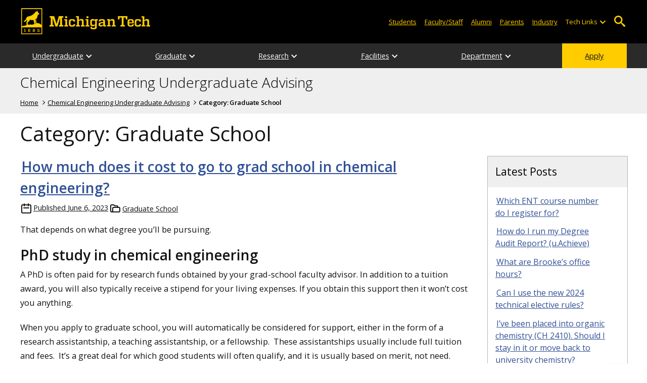

--- FILE ---
content_type: text/html; charset=UTF-8
request_url: https://blogs.mtu.edu/chem-eng-undergrad/category/graduate-school/
body_size: 17329
content:
<!DOCTYPE html>
<html lang="en-US">

<head>
    <meta charset="UTF-8">
    <meta content="IE=edge" http-equiv="X-UA-Compatible">
    <meta content="width=device-width, initial-scale=1.0" name="viewport">
    <link rel="apple-touch-icon" href="//www.mtu.edu/apple-touch-icon.png?v=1" />
    <link rel="apple-touch-icon" sizes="114x114" href="//www.mtu.edu/apple-touch-icon-114.png" />
    <link rel="apple-touch-icon" sizes="180x180" href="//www.mtu.edu/apple-touch-icon-180.png" />
    <link rel="icon shortcut" href="//www.mtu.edu/favicon.ico?v=4" />
    <meta name='robots' content='index, follow, max-image-preview:large, max-snippet:-1, max-video-preview:-1' />
	<style>img:is([sizes="auto" i], [sizes^="auto," i]) { contain-intrinsic-size: 3000px 1500px }</style>
	
	<!-- This site is optimized with the Yoast SEO Premium plugin v26.3 (Yoast SEO v26.3) - https://yoast.com/wordpress/plugins/seo/ -->
	<title>Graduate School Archives | Chemical Engineering Undergraduate Advising</title>
	<meta name="description" content="All posts in Category: Graduate School on Chemical Engineering Undergraduate Advising." />
	<link rel="canonical" href="https://blogs.mtu.edu/chem-eng-undergrad/category/graduate-school/" />
	<link rel="next" href="https://blogs.mtu.edu/chem-eng-undergrad/category/graduate-school/page/2/" />
	<meta property="og:locale" content="en_US" />
	<meta property="og:type" content="article" />
	<meta property="og:title" content="Graduate School Archives" />
	<meta property="og:url" content="https://blogs.mtu.edu/chem-eng-undergrad/category/graduate-school/" />
	<meta property="og:site_name" content="Chemical Engineering Undergraduate Advising" />
	<meta name="twitter:card" content="summary_large_image" />
	<script type="application/ld+json" class="yoast-schema-graph">{"@context":"https://schema.org","@graph":[{"@type":"CollectionPage","@id":"https://blogs.mtu.edu/chem-eng-undergrad/category/graduate-school/","url":"https://blogs.mtu.edu/chem-eng-undergrad/category/graduate-school/","name":"Graduate School Archives | Chemical Engineering Undergraduate Advising","isPartOf":{"@id":"https://blogs.mtu.edu/chem-eng-undergrad/#website"},"breadcrumb":{"@id":"https://blogs.mtu.edu/chem-eng-undergrad/category/graduate-school/#breadcrumb"},"inLanguage":"en-US"},{"@type":"BreadcrumbList","@id":"https://blogs.mtu.edu/chem-eng-undergrad/category/graduate-school/#breadcrumb","itemListElement":[{"@type":"ListItem","position":1,"name":"Home","item":"https://blogs.mtu.edu/chem-eng-undergrad/"},{"@type":"ListItem","position":2,"name":"Graduate School"}]},{"@type":"WebSite","@id":"https://blogs.mtu.edu/chem-eng-undergrad/#website","url":"https://blogs.mtu.edu/chem-eng-undergrad/","name":"Chemical Engineering Undergraduate Advising","description":"Michigan Tech Blogs","potentialAction":[{"@type":"SearchAction","target":{"@type":"EntryPoint","urlTemplate":"https://blogs.mtu.edu/chem-eng-undergrad/?s={search_term_string}"},"query-input":{"@type":"PropertyValueSpecification","valueRequired":true,"valueName":"search_term_string"}}],"inLanguage":"en-US"}]}</script>
	<!-- / Yoast SEO Premium plugin. -->


<link rel='dns-prefetch' href='//www.mtu.edu' />
<link rel="alternate" type="application/rss+xml" title="Chemical Engineering Undergraduate Advising &raquo; Feed" href="https://blogs.mtu.edu/chem-eng-undergrad/feed/" />
<link rel="alternate" type="application/rss+xml" title="Chemical Engineering Undergraduate Advising &raquo; Graduate School Category Feed" href="https://blogs.mtu.edu/chem-eng-undergrad/category/graduate-school/feed/" />
<style id='global-styles-inline-css'>
:root{--wp--preset--aspect-ratio--square: 1;--wp--preset--aspect-ratio--4-3: 4/3;--wp--preset--aspect-ratio--3-4: 3/4;--wp--preset--aspect-ratio--3-2: 3/2;--wp--preset--aspect-ratio--2-3: 2/3;--wp--preset--aspect-ratio--16-9: 16/9;--wp--preset--aspect-ratio--9-16: 9/16;--wp--preset--color--black: #000000;--wp--preset--color--cyan-bluish-gray: #abb8c3;--wp--preset--color--white: #ffffff;--wp--preset--color--pale-pink: #f78da7;--wp--preset--color--vivid-red: #cf2e2e;--wp--preset--color--luminous-vivid-orange: #ff6900;--wp--preset--color--luminous-vivid-amber: #fcb900;--wp--preset--color--light-green-cyan: #7bdcb5;--wp--preset--color--vivid-green-cyan: #00d084;--wp--preset--color--pale-cyan-blue: #8ed1fc;--wp--preset--color--vivid-cyan-blue: #0693e3;--wp--preset--color--vivid-purple: #9b51e0;--wp--preset--gradient--vivid-cyan-blue-to-vivid-purple: linear-gradient(135deg,rgba(6,147,227,1) 0%,rgb(155,81,224) 100%);--wp--preset--gradient--light-green-cyan-to-vivid-green-cyan: linear-gradient(135deg,rgb(122,220,180) 0%,rgb(0,208,130) 100%);--wp--preset--gradient--luminous-vivid-amber-to-luminous-vivid-orange: linear-gradient(135deg,rgba(252,185,0,1) 0%,rgba(255,105,0,1) 100%);--wp--preset--gradient--luminous-vivid-orange-to-vivid-red: linear-gradient(135deg,rgba(255,105,0,1) 0%,rgb(207,46,46) 100%);--wp--preset--gradient--very-light-gray-to-cyan-bluish-gray: linear-gradient(135deg,rgb(238,238,238) 0%,rgb(169,184,195) 100%);--wp--preset--gradient--cool-to-warm-spectrum: linear-gradient(135deg,rgb(74,234,220) 0%,rgb(151,120,209) 20%,rgb(207,42,186) 40%,rgb(238,44,130) 60%,rgb(251,105,98) 80%,rgb(254,248,76) 100%);--wp--preset--gradient--blush-light-purple: linear-gradient(135deg,rgb(255,206,236) 0%,rgb(152,150,240) 100%);--wp--preset--gradient--blush-bordeaux: linear-gradient(135deg,rgb(254,205,165) 0%,rgb(254,45,45) 50%,rgb(107,0,62) 100%);--wp--preset--gradient--luminous-dusk: linear-gradient(135deg,rgb(255,203,112) 0%,rgb(199,81,192) 50%,rgb(65,88,208) 100%);--wp--preset--gradient--pale-ocean: linear-gradient(135deg,rgb(255,245,203) 0%,rgb(182,227,212) 50%,rgb(51,167,181) 100%);--wp--preset--gradient--electric-grass: linear-gradient(135deg,rgb(202,248,128) 0%,rgb(113,206,126) 100%);--wp--preset--gradient--midnight: linear-gradient(135deg,rgb(2,3,129) 0%,rgb(40,116,252) 100%);--wp--preset--font-size--small: 13px;--wp--preset--font-size--medium: 20px;--wp--preset--font-size--large: 36px;--wp--preset--font-size--x-large: 42px;--wp--preset--spacing--20: 0.44rem;--wp--preset--spacing--30: 0.67rem;--wp--preset--spacing--40: 1rem;--wp--preset--spacing--50: 1.5rem;--wp--preset--spacing--60: 2.25rem;--wp--preset--spacing--70: 3.38rem;--wp--preset--spacing--80: 5.06rem;--wp--preset--shadow--natural: 6px 6px 9px rgba(0, 0, 0, 0.2);--wp--preset--shadow--deep: 12px 12px 50px rgba(0, 0, 0, 0.4);--wp--preset--shadow--sharp: 6px 6px 0px rgba(0, 0, 0, 0.2);--wp--preset--shadow--outlined: 6px 6px 0px -3px rgba(255, 255, 255, 1), 6px 6px rgba(0, 0, 0, 1);--wp--preset--shadow--crisp: 6px 6px 0px rgba(0, 0, 0, 1);}p{--wp--preset--font-size--smallest: 1.00em;--wp--preset--font-size--smaller: 1.30em;--wp--preset--font-size--small: 1.50em;--wp--preset--font-size--large: 1.80em;--wp--preset--font-size--larger: 2.10em;--wp--preset--font-size--largest: 2.25em;--wp--preset--font-family--georgia: Georgia;}:where(body) { margin: 0; }.wp-site-blocks > .alignleft { float: left; margin-right: 2em; }.wp-site-blocks > .alignright { float: right; margin-left: 2em; }.wp-site-blocks > .aligncenter { justify-content: center; margin-left: auto; margin-right: auto; }:where(.is-layout-flex){gap: 0.5em;}:where(.is-layout-grid){gap: 0.5em;}.is-layout-flow > .alignleft{float: left;margin-inline-start: 0;margin-inline-end: 2em;}.is-layout-flow > .alignright{float: right;margin-inline-start: 2em;margin-inline-end: 0;}.is-layout-flow > .aligncenter{margin-left: auto !important;margin-right: auto !important;}.is-layout-constrained > .alignleft{float: left;margin-inline-start: 0;margin-inline-end: 2em;}.is-layout-constrained > .alignright{float: right;margin-inline-start: 2em;margin-inline-end: 0;}.is-layout-constrained > .aligncenter{margin-left: auto !important;margin-right: auto !important;}.is-layout-constrained > :where(:not(.alignleft):not(.alignright):not(.alignfull)){margin-left: auto !important;margin-right: auto !important;}body .is-layout-flex{display: flex;}.is-layout-flex{flex-wrap: wrap;align-items: center;}.is-layout-flex > :is(*, div){margin: 0;}body .is-layout-grid{display: grid;}.is-layout-grid > :is(*, div){margin: 0;}body{padding-top: 0px;padding-right: 0px;padding-bottom: 0px;padding-left: 0px;}a:where(:not(.wp-element-button)){text-decoration: underline;}:root :where(.wp-element-button, .wp-block-button__link){background-color: #32373c;border-width: 0;color: #fff;font-family: inherit;font-size: inherit;line-height: inherit;padding: calc(0.667em + 2px) calc(1.333em + 2px);text-decoration: none;}.has-black-color{color: var(--wp--preset--color--black) !important;}.has-cyan-bluish-gray-color{color: var(--wp--preset--color--cyan-bluish-gray) !important;}.has-white-color{color: var(--wp--preset--color--white) !important;}.has-pale-pink-color{color: var(--wp--preset--color--pale-pink) !important;}.has-vivid-red-color{color: var(--wp--preset--color--vivid-red) !important;}.has-luminous-vivid-orange-color{color: var(--wp--preset--color--luminous-vivid-orange) !important;}.has-luminous-vivid-amber-color{color: var(--wp--preset--color--luminous-vivid-amber) !important;}.has-light-green-cyan-color{color: var(--wp--preset--color--light-green-cyan) !important;}.has-vivid-green-cyan-color{color: var(--wp--preset--color--vivid-green-cyan) !important;}.has-pale-cyan-blue-color{color: var(--wp--preset--color--pale-cyan-blue) !important;}.has-vivid-cyan-blue-color{color: var(--wp--preset--color--vivid-cyan-blue) !important;}.has-vivid-purple-color{color: var(--wp--preset--color--vivid-purple) !important;}.has-black-background-color{background-color: var(--wp--preset--color--black) !important;}.has-cyan-bluish-gray-background-color{background-color: var(--wp--preset--color--cyan-bluish-gray) !important;}.has-white-background-color{background-color: var(--wp--preset--color--white) !important;}.has-pale-pink-background-color{background-color: var(--wp--preset--color--pale-pink) !important;}.has-vivid-red-background-color{background-color: var(--wp--preset--color--vivid-red) !important;}.has-luminous-vivid-orange-background-color{background-color: var(--wp--preset--color--luminous-vivid-orange) !important;}.has-luminous-vivid-amber-background-color{background-color: var(--wp--preset--color--luminous-vivid-amber) !important;}.has-light-green-cyan-background-color{background-color: var(--wp--preset--color--light-green-cyan) !important;}.has-vivid-green-cyan-background-color{background-color: var(--wp--preset--color--vivid-green-cyan) !important;}.has-pale-cyan-blue-background-color{background-color: var(--wp--preset--color--pale-cyan-blue) !important;}.has-vivid-cyan-blue-background-color{background-color: var(--wp--preset--color--vivid-cyan-blue) !important;}.has-vivid-purple-background-color{background-color: var(--wp--preset--color--vivid-purple) !important;}.has-black-border-color{border-color: var(--wp--preset--color--black) !important;}.has-cyan-bluish-gray-border-color{border-color: var(--wp--preset--color--cyan-bluish-gray) !important;}.has-white-border-color{border-color: var(--wp--preset--color--white) !important;}.has-pale-pink-border-color{border-color: var(--wp--preset--color--pale-pink) !important;}.has-vivid-red-border-color{border-color: var(--wp--preset--color--vivid-red) !important;}.has-luminous-vivid-orange-border-color{border-color: var(--wp--preset--color--luminous-vivid-orange) !important;}.has-luminous-vivid-amber-border-color{border-color: var(--wp--preset--color--luminous-vivid-amber) !important;}.has-light-green-cyan-border-color{border-color: var(--wp--preset--color--light-green-cyan) !important;}.has-vivid-green-cyan-border-color{border-color: var(--wp--preset--color--vivid-green-cyan) !important;}.has-pale-cyan-blue-border-color{border-color: var(--wp--preset--color--pale-cyan-blue) !important;}.has-vivid-cyan-blue-border-color{border-color: var(--wp--preset--color--vivid-cyan-blue) !important;}.has-vivid-purple-border-color{border-color: var(--wp--preset--color--vivid-purple) !important;}.has-vivid-cyan-blue-to-vivid-purple-gradient-background{background: var(--wp--preset--gradient--vivid-cyan-blue-to-vivid-purple) !important;}.has-light-green-cyan-to-vivid-green-cyan-gradient-background{background: var(--wp--preset--gradient--light-green-cyan-to-vivid-green-cyan) !important;}.has-luminous-vivid-amber-to-luminous-vivid-orange-gradient-background{background: var(--wp--preset--gradient--luminous-vivid-amber-to-luminous-vivid-orange) !important;}.has-luminous-vivid-orange-to-vivid-red-gradient-background{background: var(--wp--preset--gradient--luminous-vivid-orange-to-vivid-red) !important;}.has-very-light-gray-to-cyan-bluish-gray-gradient-background{background: var(--wp--preset--gradient--very-light-gray-to-cyan-bluish-gray) !important;}.has-cool-to-warm-spectrum-gradient-background{background: var(--wp--preset--gradient--cool-to-warm-spectrum) !important;}.has-blush-light-purple-gradient-background{background: var(--wp--preset--gradient--blush-light-purple) !important;}.has-blush-bordeaux-gradient-background{background: var(--wp--preset--gradient--blush-bordeaux) !important;}.has-luminous-dusk-gradient-background{background: var(--wp--preset--gradient--luminous-dusk) !important;}.has-pale-ocean-gradient-background{background: var(--wp--preset--gradient--pale-ocean) !important;}.has-electric-grass-gradient-background{background: var(--wp--preset--gradient--electric-grass) !important;}.has-midnight-gradient-background{background: var(--wp--preset--gradient--midnight) !important;}.has-small-font-size{font-size: var(--wp--preset--font-size--small) !important;}.has-medium-font-size{font-size: var(--wp--preset--font-size--medium) !important;}.has-large-font-size{font-size: var(--wp--preset--font-size--large) !important;}.has-x-large-font-size{font-size: var(--wp--preset--font-size--x-large) !important;}p.has-smallest-font-size{font-size: var(--wp--preset--font-size--smallest) !important;}p.has-smaller-font-size{font-size: var(--wp--preset--font-size--smaller) !important;}p.has-small-font-size{font-size: var(--wp--preset--font-size--small) !important;}p.has-large-font-size{font-size: var(--wp--preset--font-size--large) !important;}p.has-larger-font-size{font-size: var(--wp--preset--font-size--larger) !important;}p.has-largest-font-size{font-size: var(--wp--preset--font-size--largest) !important;}p.has-georgia-font-family{font-family: var(--wp--preset--font-family--georgia) !important;}
:where(.wp-block-post-template.is-layout-flex){gap: 1.25em;}:where(.wp-block-post-template.is-layout-grid){gap: 1.25em;}
:where(.wp-block-columns.is-layout-flex){gap: 2em;}:where(.wp-block-columns.is-layout-grid){gap: 2em;}
:root :where(.wp-block-pullquote){font-size: 1.5em;line-height: 1.6;}
</style>
<link rel="stylesheet" href="https://www.mtu.edu/mtu_resources/styles/n/normalize.css"><link rel="stylesheet" href="https://www.mtu.edu/mtu_resources/styles/n/base.css"><link rel="stylesheet" href="https://blogs.mtu.edu/chem-eng-undergrad/wp-content/themes/michigantech-2016/public/app.76ced7.css"><link rel="stylesheet" href="https://blogs.mtu.edu/chem-eng-undergrad/wp-content/themes/michigantech-2016/public/blocks.65241d.css"><link rel="stylesheet" href="https://www.mtu.edu/mtu_resources/styles/n/print.css" media="print"><link rel="stylesheet" href="https://blogs.mtu.edu/chem-eng-undergrad/wp-content/themes/michigantech-2016/style.css">	<!-- Google Tag Manager -->
	<script>
		(function(w,d,s,l,i){w[l]=w[l]||[];w[l].push({'gtm.start': new Date().getTime(),event:'gtm.js'});var f=d.getElementsByTagName(s)[0], j=d.createElement(s),dl=l!='dataLayer'?'&l='+l:'';j.async=true;j.src= 'https://gtm-tagging-1.mtu.edu/gtm.js?id='+i+dl;f.parentNode.insertBefore(j,f); })(window,document,'script','dataLayer','GTM-K6W7S4L9');
	</script>
	<!-- End Google Tag Manager -->

	<script>	
		window.dataLayer = window.dataLayer || [];
		function gtag() {
			dataLayer.push(arguments);
		}

		if (window.devicePixelRatio > 1.5) {
			gtag({
				retina: "true",
			});
		} else {
			gtag({
				retina: "false",
			});
		}
	</script>    <link rel="preconnect" href="https://fonts.googleapis.com" />
    <link rel="preconnect" href="https://fonts.gstatic.com" crossorigin />
    <link href="https://fonts.googleapis.com/css2?family=Open+Sans:ital,wght@0,300;0,400;0,600;1,400;1,600&display=swap" rel="stylesheet" rel="preload" as="style" /></head>

<body class="archive category category-graduate-school category-117 wp-theme-michigantech-2016">
    	<!-- Google Tag Manager (noscript) -->
	<noscript>
		<iframe src="https://gtm-tagging-1.mtu.edu/ns.html?id=GTM-K6W7S4L9" height="0" width="0" style="display:none;visibility:hidden"></iframe>
	</noscript>
	<!-- End Google Tag Manager (noscript) -->    
    <div class="stick">
        <div class="skip-links"
     id="skip">
    <a href="#main">Skip to page content</a>
    <a href="#mtu-footer">Skip to footer navigation</a>
</div>

<div class="nav">
    <div class="pre-nav-wrapper background-black">
        <div class="pre-nav">
            <button class="mobile-menu-button hide-for-desktop"
                    data-inactive>
                <span class="mobile-button-text">Menu</span>
            </button>

            <div class="pre-nav-logo">
                <a class="pre-nav-logo-link"
                   href="http://www.mtu.edu">
                    <img alt="Michigan Tech Logo"
                         class="pre-nav-logo-image"
                         src="https://www.mtu.edu/mtu_resources/images/logos/michigan-tech-logo-full-yellow.svg"
                         width="255"
                         height="45" />
                </a>
            </div>

            <div class="audience-search display-audience show-for-desktop">
                <div class="audience-wrapper show-for-desktop">
                    <ul aria-label="Audiences"
                        class="audience-nav">
                        <li class="menu_item">
                            <a class="menu_link"
                               href="https://www.mtu.edu/current/">
                                Students
                            </a>
                        </li>

                        <li class="menu_item">
                            <a class="menu_link"
                               href="https://www.mtu.edu/faculty-staff/">
                                Faculty/Staff
                            </a>
                        </li>

                        <li class="menu_item">
                            <a class="menu_link"
                               href="https://www.mtu.edu/alumni/">
                                Alumni
                            </a>
                        </li>

                        <li class="menu_item">
                            <a class="menu_link"
                               href="https://www.mtu.edu/parentsfamily/">
                                Parents
                            </a>
                        </li>

                        <li class="menu_item">
                            <a class="menu_link"
                               href="https://www.mtu.edu/industry/">
                                Industry
                            </a>
                        </li>

                        <li class="menu_item tech-links">
                            <div class="menu_link">
                                Tech Links
                            </div>

                            <button aria-label="Open sub-menu"
                                    class="submenu-button arrow"></button>

                            <ul class="tech-links-menu menu_submenu">
    <li class="submenu_item">
        <a class="link-az" href="https://www.mtu.edu/a2z/">
            A to Z
        </a>
    </li>

    <li class="submenu_item">
        <a class="link-banweb" href="https://banweb.mtu.edu/">
            Banweb
        </a>
    </li>

    <li class="submenu_item">
        <a class="link-map" href="https://map.mtu.edu/?id=1308">
            Campus Map
        </a>
    </li>

    <li class="submenu_item">
        <a class="link-canvas" href="https://mtu.instructure.com/">
            Canvas
        </a>
    </li>

    <li class="submenu_item">
        <a class="link-email" href="https://mail.google.com/a/mtu.edu/">
            Email
        </a>
    </li>
    
    <li class="submenu_item">
        <a class="link-mymt" href="https://mymichigantech.mtu.edu/">
            MyMichiganTech
        </a>
    </li>

    <li class="submenu_item">
        <a class="link-sds" href="https://www.mtu.edu/sds/">
            Safety Data Sheets
        </a>
    </li>
</ul>
                        </li>
                    </ul>
                </div>

                <div class="desktop-search-bar search-bar show-for-desktop">
                    <form action="https://www.mtu.edu/search/"
                          class="search-fields invisible">
                        <label for="desktop-search">
                            Search
                        </label>

                        <input class="search-text"
                               id="desktop-search"
                               name="q"
                               type="search" />

                        <button class="search-clear">
                            Clear Search Input
                        </button>

                        <label for="search-options"
                               hidden>
                            Search Category
                        </label>

                        <select class="search-options"
                                id="search-options">
                            <option value="mtu">
                                Michigan Tech
                            </option>

                            <option data-action="https://blogs.mtu.edu/chem-eng-undergrad"
                                    data-name="s"
                                    value="site">
                                This Site
                            </option>

                            <option data-action="https://www.mtu.edu/majors"
                                    value="programs">
                                Programs
                            </option>

                            <option value="directory">
                                Directory
                            </option>
                        </select>

                        <button class="search-button"
                                type="submit">
                            Go
                        </button>
                    </form>

                    <button aria-expanded="false"
                            class="search-toggle-button">
                        Open Search
                    </button>
                </div>
            </div>
        </div>
    </div>

        <nav class="nav-bar show-for-desktop">
        <ul aria-label="Main Navigation"
            class="menu">
            <li class="menu_item menu_has-submenu menu_has-submenu menu_item">
                            <a class="menu_link" href="//www.mtu.edu/chemical/undergraduate/" aria-expanded="false">
                    Undergraduate
                </a>

                <button class="submenu-button arrow" aria-label="Open sub-menu"></button>

                <ul class="menu_submenu">
                                            <li class="submenu_item">
                            <a class="submenu_link" href="//www.mtu.edu/chemical/undergraduate/degree/">
                                <span>Chemical Engineering BS</span>
                            </a>
                        </li>
                                            <li class="submenu_item">
                            <a class="submenu_link" href="//www.mtu.edu/chemical/undergraduate/minors/">
                                <span>Minors</span>
                            </a>
                        </li>
                                            <li class="submenu_item">
                            <a class="submenu_link" href="//www.mtu.edu/chemical/undergraduate/capstone/">
                                <span>Capstone</span>
                            </a>
                        </li>
                                            <li class="submenu_item">
                            <a class="submenu_link" href="//www.mtu.edu/chemical/undergraduate/learning-center/">
                                <span>Learning Commons</span>
                            </a>
                        </li>
                                            <li class="submenu_item">
                            <a class="submenu_link" href="//www.mtu.edu/chemical/undergraduate/clubs-groups/">
                                <span>Clubs and Groups</span>
                            </a>
                        </li>
                                            <li class="submenu_item">
                            <a class="submenu_link" href="https://www.banweb.mtu.edu/pls/owa/studev.stu_ctg_utils.p_display_class_facbio?ps_department=CM&#038;PS_STYLE_DEPT=chemical&#038;ps_level=UG&#038;ps_faculty=all">
                                <span>Departmental Courses</span>
                            </a>
                        </li>
                                            <li class="submenu_item">
                            <a class="submenu_link" href="//www.mtu.edu/chemical/undergraduate/advising/">
                                <span>Advising</span>
                            </a>
                        </li>
                                            <li class="submenu_item">
                            <a class="submenu_link" href="//www.mtu.edu/chemical/undergraduate/accreditation/">
                                <span>Accreditation</span>
                            </a>
                        </li>
                                            <li class="submenu_item">
                            <a class="submenu_link" href="//www.mtu.edu/chemical/undergraduate/related/">
                                <span>Related Majors Comparison</span>
                            </a>
                        </li>
                                    </ul>
                    </li>
            <li class="menu_item menu_has-submenu menu_has-submenu menu_item">
                            <a class="menu_link" href="" aria-expanded="false">
                    Graduate
                </a>

                <button class="submenu-button arrow" aria-label="Open sub-menu"></button>

                <ul class="menu_submenu">
                                            <li class="submenu_item">
                            <a class="submenu_link" href="//www.mtu.edu/chemical/graduate/program/">
                                <span>Chemical Engineering MS, PhD</span>
                            </a>
                        </li>
                                            <li class="submenu_item">
                            <a class="submenu_link" href="//www.mtu.edu/chemical/graduate/accelerated/">
                                <span>Chemical Engineering Accelerated Master&#039;s</span>
                            </a>
                        </li>
                                            <li class="submenu_item">
                            <a class="submenu_link" href="//www.mtu.edu/chemical/graduate/certificates/">
                                <span>Certificates</span>
                            </a>
                        </li>
                                            <li class="submenu_item">
                            <a class="submenu_link" href="https://www.banweb.mtu.edu/pls/owa/studev.stu_ctg_utils.p_display_class_facbio?ps_department=CM&#038;PS_STYLE_DEPT=chemical&#038;ps_level=5000&#038;ps_faculty=all">
                                <span>Departmental Courses</span>
                            </a>
                        </li>
                                            <li class="submenu_item">
                            <a class="submenu_link" href="//www.mtu.edu/engineering/graduate/funding/">
                                <span>Funding Opportunities</span>
                            </a>
                        </li>
                                            <li class="submenu_item">
                            <a class="submenu_link" href="//www.mtu.edu/chemical/graduate/advising/">
                                <span>Advising</span>
                            </a>
                        </li>
                                            <li class="submenu_item">
                            <a class="submenu_link" href="//www.mtu.edu/chemical/graduate/advising/che-graduate-student-handbook.pdf">
                                <span>Graduate Student Handbook</span>
                            </a>
                        </li>
                                    </ul>
                    </li>
            <li class="menu_item menu_has-submenu menu_has-submenu menu_item">
                            <a class="menu_link" href="" aria-expanded="false">
                    Research
                </a>

                <button class="submenu-button arrow" aria-label="Open sub-menu"></button>

                <ul class="menu_submenu">
                                            <li class="submenu_item">
                            <a class="submenu_link" href="//www.mtu.edu/chemical/research/current/">
                                <span>Current Projects</span>
                            </a>
                        </li>
                                            <li class="submenu_item">
                            <a class="submenu_link" href="//www.mtu.edu/chemical/research/groups/">
                                <span>Research Groups</span>
                            </a>
                        </li>
                                            <li class="submenu_item">
                            <a class="submenu_link" href="//www.mtu.edu/chemical/research/centers-institutes/">
                                <span>Centers and Institutes</span>
                            </a>
                        </li>
                                            <li class="submenu_item">
                            <a class="submenu_link" href="//www.mtu.edu/chemical/research/undergraduate/">
                                <span>Undergraduate Research</span>
                            </a>
                        </li>
                                            <li class="submenu_item">
                            <a class="submenu_link" href="//www.mtu.edu/chemical/research/seminars/">
                                <span>Seminars</span>
                            </a>
                        </li>
                                            <li class="submenu_item">
                            <a class="submenu_link" href="https://blogs.mtu.edu/chemical/category/news/research/">
                                <span>Research News</span>
                            </a>
                        </li>
                                    </ul>
                    </li>
            <li class="menu_item menu_has-submenu menu_has-submenu menu_item">
                            <a class="menu_link" href="" aria-expanded="false">
                    Facilities
                </a>

                <button class="submenu-button arrow" aria-label="Open sub-menu"></button>

                <ul class="menu_submenu">
                                            <li class="submenu_item">
                            <a class="submenu_link" href="//www.mtu.edu/chemical/facilities/research/">
                                <span>Research Labs</span>
                            </a>
                        </li>
                                            <li class="submenu_item">
                            <a class="submenu_link" href="//www.mtu.edu/chemical/facilities/teaching/">
                                <span>Teaching Labs</span>
                            </a>
                        </li>
                                            <li class="submenu_item">
                            <a class="submenu_link" href="//www.mtu.edu/it/services/computer-labs/">
                                <span>Computer Labs</span>
                            </a>
                        </li>
                                            <li class="submenu_item">
                            <a class="submenu_link" href="//www.mtu.edu/chemical/facilities/shop/">
                                <span>Machine Shop</span>
                            </a>
                        </li>
                                            <li class="submenu_item">
                            <a class="submenu_link" href="//www.mtu.edu/chemical/facilities/safety/">
                                <span>Safety</span>
                            </a>
                        </li>
                                    </ul>
                    </li>
            <li class="menu_item menu_has-submenu menu_has-submenu menu_item">
                            <a class="menu_link" href="" aria-expanded="false">
                    Department
                </a>

                <button class="submenu-button arrow" aria-label="Open sub-menu"></button>

                <ul class="menu_submenu">
                                            <li class="submenu_item">
                            <a class="submenu_link" href="//www.mtu.edu/chemical/department/board/">
                                <span>External Advisory Board</span>
                            </a>
                        </li>
                                            <li class="submenu_item">
                            <a class="submenu_link" href="//www.mtu.edu/chemical/department/mission-vision/">
                                <span>Mission and Vision</span>
                            </a>
                        </li>
                                            <li class="submenu_item">
                            <a class="submenu_link" href="//www.mtu.edu/chemical/department/alumni/">
                                <span>Alumni</span>
                            </a>
                        </li>
                                            <li class="submenu_item">
                            <a class="submenu_link" href="//www.mtu.edu/chemical/department/giving/">
                                <span>Giving Opportunities</span>
                            </a>
                        </li>
                                            <li class="submenu_item">
                            <a class="submenu_link" href="//www.mtu.edu/chemical/department/employment/">
                                <span>Employment</span>
                            </a>
                        </li>
                                            <li class="submenu_item">
                            <a class="submenu_link" href="//www.mtu.edu/chemical/department/faculty/">
                                <span>Faculty Directory</span>
                            </a>
                        </li>
                                            <li class="submenu_item">
                            <a class="submenu_link" href="//www.mtu.edu/chemical/department/staff/">
                                <span>Staff Directory</span>
                            </a>
                        </li>
                                            <li class="submenu_item">
                            <a class="submenu_link" href="//www.mtu.edu/chemical/department/message/">
                                <span>Message from the Chair</span>
                            </a>
                        </li>
                                            <li class="submenu_item">
                            <a class="submenu_link" href="//www.mtu.edu/chemical/department/contact/">
                                <span>Contact Us</span>
                            </a>
                        </li>
                                    </ul>
                    </li>
            <li class="menu_item menu_item-yellow menu_has-submenu menu_item">
                            <a class="menu_link" href="//www.mtu.edu/apply/">
                    Apply
                </a>
                    </li>
            </ul>
    </nav>

    <nav class="offscreen-nav invisible">
        <div class="mobile-search-bar search-bar">
            <form action="https://www.mtu.edu/search/">
                <label for="mobile-search"
                       hidden>
                    Search
                </label>

                <input class="search-text"
                       id="mobile-search"
                       name="q"
                       placeholder="Search"
                       type="search" />

                <button class="search-clear">
                    Clear Search Input
                </button>

                <label for="mobile-search-options"
                       hidden>
                    Search Category
                </label>

                <select class="search-options"
                        id="mobile-search-options">
                    <option value="mtu">
                        Michigan Tech
                    </option>

                    <option data-action="https://blogs.mtu.edu/chem-eng-undergrad"
                            data-name="s"
                            value="site">
                        This Blog
                    </option>

                    <option data-action="https://www.mtu.edu/majors"
                            value="programs">
                        Programs
                    </option>

                    <option value="directory">
                        Directory
                    </option>
                </select>

                <button class="search-button"
                        type="submit">
                    Search
                </button>
            </form>
        </div>

        <ul class="menu"
            aria-label="Main Navigation">
            <li class="menu_item menu_has-submenu menu_has-submenu menu_item">
                            <a class="menu_link" href="//www.mtu.edu/chemical/undergraduate/" aria-expanded="false">
                    Undergraduate
                </a>

                <button class="submenu-button arrow" aria-label="Open sub-menu"></button>

                <ul class="menu_submenu">
                                            <li class="submenu_item">
                            <a class="submenu_link" href="//www.mtu.edu/chemical/undergraduate/degree/">
                                <span>Chemical Engineering BS</span>
                            </a>
                        </li>
                                            <li class="submenu_item">
                            <a class="submenu_link" href="//www.mtu.edu/chemical/undergraduate/minors/">
                                <span>Minors</span>
                            </a>
                        </li>
                                            <li class="submenu_item">
                            <a class="submenu_link" href="//www.mtu.edu/chemical/undergraduate/capstone/">
                                <span>Capstone</span>
                            </a>
                        </li>
                                            <li class="submenu_item">
                            <a class="submenu_link" href="//www.mtu.edu/chemical/undergraduate/learning-center/">
                                <span>Learning Commons</span>
                            </a>
                        </li>
                                            <li class="submenu_item">
                            <a class="submenu_link" href="//www.mtu.edu/chemical/undergraduate/clubs-groups/">
                                <span>Clubs and Groups</span>
                            </a>
                        </li>
                                            <li class="submenu_item">
                            <a class="submenu_link" href="https://www.banweb.mtu.edu/pls/owa/studev.stu_ctg_utils.p_display_class_facbio?ps_department=CM&#038;PS_STYLE_DEPT=chemical&#038;ps_level=UG&#038;ps_faculty=all">
                                <span>Departmental Courses</span>
                            </a>
                        </li>
                                            <li class="submenu_item">
                            <a class="submenu_link" href="//www.mtu.edu/chemical/undergraduate/advising/">
                                <span>Advising</span>
                            </a>
                        </li>
                                            <li class="submenu_item">
                            <a class="submenu_link" href="//www.mtu.edu/chemical/undergraduate/accreditation/">
                                <span>Accreditation</span>
                            </a>
                        </li>
                                            <li class="submenu_item">
                            <a class="submenu_link" href="//www.mtu.edu/chemical/undergraduate/related/">
                                <span>Related Majors Comparison</span>
                            </a>
                        </li>
                                    </ul>
                    </li>
            <li class="menu_item menu_has-submenu menu_has-submenu menu_item">
                            <a class="menu_link" href="" aria-expanded="false">
                    Graduate
                </a>

                <button class="submenu-button arrow" aria-label="Open sub-menu"></button>

                <ul class="menu_submenu">
                                            <li class="submenu_item">
                            <a class="submenu_link" href="//www.mtu.edu/chemical/graduate/program/">
                                <span>Chemical Engineering MS, PhD</span>
                            </a>
                        </li>
                                            <li class="submenu_item">
                            <a class="submenu_link" href="//www.mtu.edu/chemical/graduate/accelerated/">
                                <span>Chemical Engineering Accelerated Master&#039;s</span>
                            </a>
                        </li>
                                            <li class="submenu_item">
                            <a class="submenu_link" href="//www.mtu.edu/chemical/graduate/certificates/">
                                <span>Certificates</span>
                            </a>
                        </li>
                                            <li class="submenu_item">
                            <a class="submenu_link" href="https://www.banweb.mtu.edu/pls/owa/studev.stu_ctg_utils.p_display_class_facbio?ps_department=CM&#038;PS_STYLE_DEPT=chemical&#038;ps_level=5000&#038;ps_faculty=all">
                                <span>Departmental Courses</span>
                            </a>
                        </li>
                                            <li class="submenu_item">
                            <a class="submenu_link" href="//www.mtu.edu/engineering/graduate/funding/">
                                <span>Funding Opportunities</span>
                            </a>
                        </li>
                                            <li class="submenu_item">
                            <a class="submenu_link" href="//www.mtu.edu/chemical/graduate/advising/">
                                <span>Advising</span>
                            </a>
                        </li>
                                            <li class="submenu_item">
                            <a class="submenu_link" href="//www.mtu.edu/chemical/graduate/advising/che-graduate-student-handbook.pdf">
                                <span>Graduate Student Handbook</span>
                            </a>
                        </li>
                                    </ul>
                    </li>
            <li class="menu_item menu_has-submenu menu_has-submenu menu_item">
                            <a class="menu_link" href="" aria-expanded="false">
                    Research
                </a>

                <button class="submenu-button arrow" aria-label="Open sub-menu"></button>

                <ul class="menu_submenu">
                                            <li class="submenu_item">
                            <a class="submenu_link" href="//www.mtu.edu/chemical/research/current/">
                                <span>Current Projects</span>
                            </a>
                        </li>
                                            <li class="submenu_item">
                            <a class="submenu_link" href="//www.mtu.edu/chemical/research/groups/">
                                <span>Research Groups</span>
                            </a>
                        </li>
                                            <li class="submenu_item">
                            <a class="submenu_link" href="//www.mtu.edu/chemical/research/centers-institutes/">
                                <span>Centers and Institutes</span>
                            </a>
                        </li>
                                            <li class="submenu_item">
                            <a class="submenu_link" href="//www.mtu.edu/chemical/research/undergraduate/">
                                <span>Undergraduate Research</span>
                            </a>
                        </li>
                                            <li class="submenu_item">
                            <a class="submenu_link" href="//www.mtu.edu/chemical/research/seminars/">
                                <span>Seminars</span>
                            </a>
                        </li>
                                            <li class="submenu_item">
                            <a class="submenu_link" href="https://blogs.mtu.edu/chemical/category/news/research/">
                                <span>Research News</span>
                            </a>
                        </li>
                                    </ul>
                    </li>
            <li class="menu_item menu_has-submenu menu_has-submenu menu_item">
                            <a class="menu_link" href="" aria-expanded="false">
                    Facilities
                </a>

                <button class="submenu-button arrow" aria-label="Open sub-menu"></button>

                <ul class="menu_submenu">
                                            <li class="submenu_item">
                            <a class="submenu_link" href="//www.mtu.edu/chemical/facilities/research/">
                                <span>Research Labs</span>
                            </a>
                        </li>
                                            <li class="submenu_item">
                            <a class="submenu_link" href="//www.mtu.edu/chemical/facilities/teaching/">
                                <span>Teaching Labs</span>
                            </a>
                        </li>
                                            <li class="submenu_item">
                            <a class="submenu_link" href="//www.mtu.edu/it/services/computer-labs/">
                                <span>Computer Labs</span>
                            </a>
                        </li>
                                            <li class="submenu_item">
                            <a class="submenu_link" href="//www.mtu.edu/chemical/facilities/shop/">
                                <span>Machine Shop</span>
                            </a>
                        </li>
                                            <li class="submenu_item">
                            <a class="submenu_link" href="//www.mtu.edu/chemical/facilities/safety/">
                                <span>Safety</span>
                            </a>
                        </li>
                                    </ul>
                    </li>
            <li class="menu_item menu_has-submenu menu_has-submenu menu_item">
                            <a class="menu_link" href="" aria-expanded="false">
                    Department
                </a>

                <button class="submenu-button arrow" aria-label="Open sub-menu"></button>

                <ul class="menu_submenu">
                                            <li class="submenu_item">
                            <a class="submenu_link" href="//www.mtu.edu/chemical/department/board/">
                                <span>External Advisory Board</span>
                            </a>
                        </li>
                                            <li class="submenu_item">
                            <a class="submenu_link" href="//www.mtu.edu/chemical/department/mission-vision/">
                                <span>Mission and Vision</span>
                            </a>
                        </li>
                                            <li class="submenu_item">
                            <a class="submenu_link" href="//www.mtu.edu/chemical/department/alumni/">
                                <span>Alumni</span>
                            </a>
                        </li>
                                            <li class="submenu_item">
                            <a class="submenu_link" href="//www.mtu.edu/chemical/department/giving/">
                                <span>Giving Opportunities</span>
                            </a>
                        </li>
                                            <li class="submenu_item">
                            <a class="submenu_link" href="//www.mtu.edu/chemical/department/employment/">
                                <span>Employment</span>
                            </a>
                        </li>
                                            <li class="submenu_item">
                            <a class="submenu_link" href="//www.mtu.edu/chemical/department/faculty/">
                                <span>Faculty Directory</span>
                            </a>
                        </li>
                                            <li class="submenu_item">
                            <a class="submenu_link" href="//www.mtu.edu/chemical/department/staff/">
                                <span>Staff Directory</span>
                            </a>
                        </li>
                                            <li class="submenu_item">
                            <a class="submenu_link" href="//www.mtu.edu/chemical/department/message/">
                                <span>Message from the Chair</span>
                            </a>
                        </li>
                                            <li class="submenu_item">
                            <a class="submenu_link" href="//www.mtu.edu/chemical/department/contact/">
                                <span>Contact Us</span>
                            </a>
                        </li>
                                    </ul>
                    </li>
            <li class="menu_item menu_item-yellow menu_has-submenu menu_item">
                            <a class="menu_link" href="//www.mtu.edu/apply/">
                    Apply
                </a>
                    </li>
    
            <li class="menu_item menu_has-submenu menu_item-black">
                <div class="menu_link">
                    Info For . . .
                </div>

                <button aria-label="Open sub-menu"
                        class="submenu-button arrow"></button>

                <ul class="tech-links-menu menu_submenu">
                    <li class="submenu_item">
                        <a class="link-az"
                           href="https://www.mtu.edu/current/">
                            Students
                        </a>
                    </li>

                    <li class="submenu_item">
                        <a class="link-az"
                           href="https://www.mtu.edu/faculty-staff/">
                            Faculty/Staff
                        </a>
                    </li>

                    <li class="submenu_item">
                        <a class="link-az"
                           href="https://www.mtu.edu/alumni/">
                            Alumni
                        </a>
                    </li>

                    <li class="submenu_item">
                        <a class="link-az"
                           href="https://www.mtu.edu/parents/">
                            Parents
                        </a>
                    </li>
                </ul>
            </li>

            <li class="menu_item menu_has-submenu menu_item-black">
                <div class="menu_link">
                    Tech Links
                </div>

                <button aria-label="Open sub-menu"
                        class="submenu-button arrow"></button>

                <ul class="tech-links-menu menu_submenu">
    <li class="submenu_item">
        <a class="link-az" href="https://www.mtu.edu/a2z/">
            A to Z
        </a>
    </li>

    <li class="submenu_item">
        <a class="link-banweb" href="https://banweb.mtu.edu/">
            Banweb
        </a>
    </li>

    <li class="submenu_item">
        <a class="link-map" href="https://map.mtu.edu/?id=1308">
            Campus Map
        </a>
    </li>

    <li class="submenu_item">
        <a class="link-canvas" href="https://mtu.instructure.com/">
            Canvas
        </a>
    </li>

    <li class="submenu_item">
        <a class="link-email" href="https://mail.google.com/a/mtu.edu/">
            Email
        </a>
    </li>
    
    <li class="submenu_item">
        <a class="link-mymt" href="https://mymichigantech.mtu.edu/">
            MyMichiganTech
        </a>
    </li>

    <li class="submenu_item">
        <a class="link-sds" href="https://www.mtu.edu/sds/">
            Safety Data Sheets
        </a>
    </li>
</ul>
            </li>
        </ul>
    </nav>
</div>
        <section class="background-light-gray">
    <div class="site-title-wrapper">
        <div class="site-title">
            <div class="title">
                                    <span>
                        <a href="https://blogs.mtu.edu/chem-eng-undergrad">Chemical Engineering Undergraduate Advising</a>
                    </span>
                            </div>

                            <div aria-label="breadcrumbs" class="breadcrumbs" id="breadcrumbs" role="navigation">
                    <ul>
                                                                                    <li>
                                    <a href="http://www.mtu.edu/chemical/">Home</a>
                                </li>
                                                                                                                <li>
                                    <a href="https://blogs.mtu.edu/chem-eng-undergrad">Chemical Engineering Undergraduate Advising</a>
                                </li>
                                                                                                                <li class="active">Category: <span>Graduate School</span></li>
                                                                        </ul>
                </div>
                    </div>
    </div>
</section>

        <div class="main" id="main" role="main">
            <section aria-label="main content" class="body-section" id="body_section">
                <div class="full-width">
                    <div class="clearer"></div>

                    
                                            <h1 class="pagetitle">
                            Category: <span>Graduate School</span>
                        </h1>
                    
                    
                    <div class="content rsidebar" id="content">
                            
        
            
                    <article class="main-content post-288 post type-post status-publish format-standard hentry category-graduate-school tag-masters tag-phd">
    <div class="entry-header">
        <h2 class="entry-title">
                                <a href="https://blogs.mtu.edu/chem-eng-undergrad/how-much-does-it-cost-to-go-to-grad-school-in-chemical-engineering/">How much does it cost to go to grad school in chemical engineering?</a>
                        </h2>

        <div class="post-meta">
            <div class="post-meta__item post-meta__item_date">
            <svg aria-hidden="true" xmlns="http://www.w3.org/2000/svg" class="h-6 w-6" fill="none" viewBox="0 0 24 24" stroke="currentColor" stroke-width="2">
  <path stroke-linecap="round" stroke-linejoin="round" d="M8 7V3m8 4V3m-9 8h10M5 21h14a2 2 0 002-2V7a2 2 0 00-2-2H5a2 2 0 00-2 2v12a2 2 0 002 2z" />
</svg>
            <a href="https://blogs.mtu.edu/chem-eng-undergrad/2023/06/06/">
                <span>Published</span>
                <time class="updated" datetime="2023-06-06T15:44:00+00:00">
                    June 6, 2023
                </time>
            </a>
        </div>
	
      
            <div class="post-meta__item post-meta__item_categories">
            <svg aria-hidden="true" xmlns="http://www.w3.org/2000/svg" class="h-6 w-6" fill="none" viewBox="0 0 24 24" stroke="currentColor" stroke-width="2">
  <path stroke-linecap="round" stroke-linejoin="round" d="M5 19a2 2 0 01-2-2V7a2 2 0 012-2h4l2 2h4a2 2 0 012 2v1M5 19h14a2 2 0 002-2v-5a2 2 0 00-2-2H9a2 2 0 00-2 2v5a2 2 0 01-2 2z" />
</svg>            <ul aria-label="Categories">	<li class="cat-item cat-item-117 current-cat"><a aria-current="page" href="https://blogs.mtu.edu/chem-eng-undergrad/category/graduate-school/">Graduate School</a>
</li>
</ul>
        </div>
    </div>
    </div>

    <div class="entry-summary">
                    <p class="">
    That depends on what degree you&#8217;ll be pursuing.
</p>


<h2 class="wp-block-heading">
            <strong>PhD study in chemical engineering</strong>
        </h2>
    

<p class="">
    A PhD is often paid for by research funds obtained by your grad-school faculty advisor.  In addition to a tuition award, you will also typically receive a stipend for your living expenses.  If you obtain this support then it won&#8217;t cost you anything.&nbsp;
</p>


<p class="">
    When you apply to graduate school, you will automatically be considered for support, either in the form of a research assistantship, a teaching assistantship, or a fellowship.&nbsp; These assistantships usually include full tuition and fees.&nbsp; It&#8217;s a great deal for which good students will often qualify, and it is usually based on merit, not need.&nbsp; 
</p>


<p class="">
    There are also very prestigious graduate research fellowships offered by the National Science Foundation for the best students in the country.&nbsp; If you are able to obtain an <a href="https://nsfgrfp.org">NSF graduate research fellowship</a>, you will be highly courted by all the top graduate schools.&nbsp; You must apply directly to NSF for these fellowships.
</p>


<h2 class="wp-block-heading">
            <strong>MS study in chemical engineering</strong> 
        </h2>
    

<p class="">
    A masters degree can be done either in coursework mode (never supported; you are charged tuition and fees) or thesis mode (may be supported; may include a living stipend).&nbsp; The coursework masters has the advantage of being straightforward to complete.  You take the necessary courses to get your degree.&nbsp; There is no research project.&nbsp; The thesis path requires a research project in place of some of the elective courses and this must be completed before the degree is awarded.&nbsp; There are sometimes funded research projects for thesis Masters students.
</p>


<p class="">
    You can reduce the cost of a Masters degree at Michigan Tech by taking advantage of two programs that allow you to start your graduate studies while completing your undergraduate degree.  
</p>


<ul class="wp-block-list">
                    
<li><a href="https://www.mtu.edu/chemical/graduate/accelerated/">Accelerated BS/MS degree</a>.  This program allows you to double count up to six credits towards both your BS and MS degree.</li>

<li><a href="https://www.mtu.edu/registrar/students/registration/policies/senior-rule/">Senior Rule</a>.  This program allows you to take up to six credits towards your graduate degree in the last year of your BS degree.  </li>

            </ul>


<ul class="wp-block-list">
                    
<li></li>

            </ul>


<p class="">
    If you have the space in your schedule to do both then you can earn up to 12 credits towards your graduate degree while still an undergraduate. Graduate tuition is charged on a per credit basis.
</p>


<p class="">
    For more on graduate school, visit the <a href="http://www.mtu.edu/chemical/graduate/program/">Department&#8217;s website on graduate studies</a>.
</p>
            </div>

    <div class="clearer"></div>

<div class="post-footer">
    
            <div class="post-footer__item post-footer__item_link">
            
            <a aria-label="Continue Reading How much does it cost to go to grad school in chemical engineering?"
               class="button-blank"
               href="https://blogs.mtu.edu/chem-eng-undergrad/how-much-does-it-cost-to-go-to-grad-school-in-chemical-engineering/">
                Continue Reading &rarr;
            </a>
        </div>
    </div>
</article>
                    
                    <article class="main-content post-2035 post type-post status-publish format-standard hentry category-graduate-school tag-accelerated-masters tag-masters tag-phd tag-senior-rule">
    <div class="entry-header">
        <h2 class="entry-title">
                                <a href="https://blogs.mtu.edu/chem-eng-undergrad/what-is-graduate-school/">What is graduate school?</a>
                        </h2>

        <div class="post-meta">
            <div class="post-meta__item post-meta__item_date">
            <svg aria-hidden="true" xmlns="http://www.w3.org/2000/svg" class="h-6 w-6" fill="none" viewBox="0 0 24 24" stroke="currentColor" stroke-width="2">
  <path stroke-linecap="round" stroke-linejoin="round" d="M8 7V3m8 4V3m-9 8h10M5 21h14a2 2 0 002-2V7a2 2 0 00-2-2H5a2 2 0 00-2 2v12a2 2 0 002 2z" />
</svg>
            <a href="https://blogs.mtu.edu/chem-eng-undergrad/2022/10/13/">
                <span>Published</span>
                <time class="updated" datetime="2022-10-13T18:07:57+00:00">
                    October 13, 2022
                </time>
            </a>
        </div>
	
      
            <div class="post-meta__item post-meta__item_categories">
            <svg aria-hidden="true" xmlns="http://www.w3.org/2000/svg" class="h-6 w-6" fill="none" viewBox="0 0 24 24" stroke="currentColor" stroke-width="2">
  <path stroke-linecap="round" stroke-linejoin="round" d="M5 19a2 2 0 01-2-2V7a2 2 0 012-2h4l2 2h4a2 2 0 012 2v1M5 19h14a2 2 0 002-2v-5a2 2 0 00-2-2H9a2 2 0 00-2 2v5a2 2 0 01-2 2z" />
</svg>            <ul aria-label="Categories">	<li class="cat-item cat-item-117 current-cat"><a aria-current="page" href="https://blogs.mtu.edu/chem-eng-undergrad/category/graduate-school/">Graduate School</a>
</li>
</ul>
        </div>
    </div>
    </div>

    <div class="entry-summary">
                    <p class="">
    After your Bachelors degree you can continue going to school to get an advanced degree.  In engineering this would be a Masters or PhD.
</p>


<p class="">
    In our program you can get a coursework Masters, thesis Masters, or PhD.  The coursework Masters is just like it sounds.  It&#8217;s where you take additional advanced engineering classes.  You can complete a coursework Masters in a year.
</p>


<p class="">
    The thesis Masters and PhD are both research degrees.  There is a coursework component to them, but you will also work on a research project with a faculty member.  A thesis Masters usually takes 1.5-2 years to complete.  A PhD takes several years to complete.
</p>


<p class="">
    If you&#8217;d like to work at a university, national lab, or in research and development for a company then you will likely need a PhD.
</p>


<p class="">
    You can change disciplines.  Your graduate degree can be in a different or more specialized discipline than your undergraduate degree.  
</p>
            </div>

    <div class="clearer"></div>

<div class="post-footer">
    
            <div class="post-footer__item post-footer__item_link">
            
            <a aria-label="Continue Reading What is graduate school?"
               class="button-blank"
               href="https://blogs.mtu.edu/chem-eng-undergrad/what-is-graduate-school/">
                Continue Reading &rarr;
            </a>
        </div>
    </div>
</article>
                    
                    <article class="main-content post-1075 post type-post status-publish format-standard hentry category-graduate-school tag-graduate-courses tag-senior-rule tag-technical-electives">
    <div class="entry-header">
        <h2 class="entry-title">
                                <a href="https://blogs.mtu.edu/chem-eng-undergrad/can-i-take-graduate-courses-towards-a-graduate-degree-while-still-an-undergrad/">Can I take graduate courses while still an undergrad?</a>
                        </h2>

        <div class="post-meta">
            <div class="post-meta__item post-meta__item_date">
            <svg aria-hidden="true" xmlns="http://www.w3.org/2000/svg" class="h-6 w-6" fill="none" viewBox="0 0 24 24" stroke="currentColor" stroke-width="2">
  <path stroke-linecap="round" stroke-linejoin="round" d="M8 7V3m8 4V3m-9 8h10M5 21h14a2 2 0 002-2V7a2 2 0 00-2-2H5a2 2 0 00-2 2v12a2 2 0 002 2z" />
</svg>
            <a href="https://blogs.mtu.edu/chem-eng-undergrad/2022/10/10/">
                <span>Published</span>
                <time class="updated" datetime="2022-10-10T21:03:00+00:00">
                    October 10, 2022
                </time>
            </a>
        </div>
	
      
            <div class="post-meta__item post-meta__item_categories">
            <svg aria-hidden="true" xmlns="http://www.w3.org/2000/svg" class="h-6 w-6" fill="none" viewBox="0 0 24 24" stroke="currentColor" stroke-width="2">
  <path stroke-linecap="round" stroke-linejoin="round" d="M5 19a2 2 0 01-2-2V7a2 2 0 012-2h4l2 2h4a2 2 0 012 2v1M5 19h14a2 2 0 002-2v-5a2 2 0 00-2-2H9a2 2 0 00-2 2v5a2 2 0 01-2 2z" />
</svg>            <ul aria-label="Categories">	<li class="cat-item cat-item-117 current-cat"><a aria-current="page" href="https://blogs.mtu.edu/chem-eng-undergrad/category/graduate-school/">Graduate School</a>
</li>
</ul>
        </div>
    </div>
    </div>

    <div class="entry-summary">
                    <p class="">
    Yes, but you will need <a href="https://blogs.mtu.edu/chem-eng-undergrad/how-do-i-get-permission-to-enroll-in-graduate-level-courses/">special permission to enroll</a>.  You can either:
</p>


<ul class="is-style-default wp-block-list">
                    <li>use the courses as technical electives.  Many of our graduate courses are approved for this.</li><li>or, you can use the courses towards a Michigan Tech graduate degree under &#8220;Senior Rule&#8221;. </li>
            </ul>


<h2 class="wp-block-heading">
            Senior Rule
        </h2>
    

<p class="">
    You are allowed to take courses to apply to a graduate degree during your last year of undergraduate.  However, once a course is approved for senior rule then it may no longer be used towards your undergraduate degree. 
</p>


<p class="">
    You will need to submit the approval to the Registrar&#8217;s Office by Wednesday of week 2 for the course semester.  <a href="https://www.mtu.edu/registrar/students/registration/policies/senior-rule/">Read all the details</a> on the Registrar&#8217;s Office webpage.  
</p>


<p class="">
    We allow up to 6 credits of graduate courses to be completed under senior rule.  
</p>


<h2 class="wp-block-heading">
            Accelerated Master&#8217;s
        </h2>
    

<p class="">
    This program allows you to double count up to 6 credits towards both an undergraduate and graduate degree.  You need to apply before graduating to be eligible.  Read all the details on the <a href="https://www.mtu.edu/accelerated/masters/">Accelerated Master&#8217;s webpage</a>.  
</p>
            </div>

    <div class="clearer"></div>

<div class="post-footer">
    
            <div class="post-footer__item post-footer__item_link">
            
            <a aria-label="Continue Reading Can I take graduate courses while still an undergrad?"
               class="button-blank"
               href="https://blogs.mtu.edu/chem-eng-undergrad/can-i-take-graduate-courses-towards-a-graduate-degree-while-still-an-undergrad/">
                Continue Reading &rarr;
            </a>
        </div>
    </div>
</article>
                    
                    <article class="main-content post-254 post type-post status-publish format-standard hentry category-graduate-school tag-accelerated-masters tag-grad-school tag-masters tag-math tag-phd tag-tech-comm tag-undergraduate-research">
    <div class="entry-header">
        <h2 class="entry-title">
                                <a href="https://blogs.mtu.edu/chem-eng-undergrad/what-else-can-i-do-to-prepare-myself-for-graduate-school-in-chemical-engineering/">What can I do to prepare myself for graduate school in engineering?</a>
                        </h2>

        <div class="post-meta">
            <div class="post-meta__item post-meta__item_date">
            <svg aria-hidden="true" xmlns="http://www.w3.org/2000/svg" class="h-6 w-6" fill="none" viewBox="0 0 24 24" stroke="currentColor" stroke-width="2">
  <path stroke-linecap="round" stroke-linejoin="round" d="M8 7V3m8 4V3m-9 8h10M5 21h14a2 2 0 002-2V7a2 2 0 00-2-2H5a2 2 0 00-2 2v12a2 2 0 002 2z" />
</svg>
            <a href="https://blogs.mtu.edu/chem-eng-undergrad/2022/09/28/">
                <span>Published</span>
                <time class="updated" datetime="2022-09-28T11:47:00+00:00">
                    September 28, 2022
                </time>
            </a>
        </div>
	
      
            <div class="post-meta__item post-meta__item_categories">
            <svg aria-hidden="true" xmlns="http://www.w3.org/2000/svg" class="h-6 w-6" fill="none" viewBox="0 0 24 24" stroke="currentColor" stroke-width="2">
  <path stroke-linecap="round" stroke-linejoin="round" d="M5 19a2 2 0 01-2-2V7a2 2 0 012-2h4l2 2h4a2 2 0 012 2v1M5 19h14a2 2 0 002-2v-5a2 2 0 00-2-2H9a2 2 0 00-2 2v5a2 2 0 01-2 2z" />
</svg>            <ul aria-label="Categories">	<li class="cat-item cat-item-117 current-cat"><a aria-current="page" href="https://blogs.mtu.edu/chem-eng-undergrad/category/graduate-school/">Graduate School</a>
</li>
</ul>
        </div>
    </div>
    </div>

    <div class="entry-summary">
                    <p class="">
    There are things you can do now to prepare for graduate school.
</p>


<h2 class="wp-block-heading">
            Participate in undergraduate research
        </h2>
    

<p class="">
    This is important.  A PhD or thesis masters is a research degree, and doing research as an undergraduate can open many doors.  This is true even if you eventually decide to do a coursework masters.  We recommend looking for opportunities <a href="https://www.mtu.edu/chemical/research/undergraduate/">at Michigan Tech</a>, and <a href="https://www.nsf.gov/crssprgm/reu/">off-campus at another university</a>, business, or research lab.
</p>


<h2 class="wp-block-heading">
            Take additional math classes
        </h2>
    

<p class="">
    Graduate engineering classes are very math intensive and so additional math courses work can help prepare you.  Statistics is useful in almost all areas.  <a href="https://blogs.mtu.edu/chem-eng-undergrad/what-are-the-requirements-for-a-minor-in-mathematics/">Dr. Morrison also has some recommendations.</a>
</p>


<h2 class="wp-block-heading">
            Practice your writing and presenting skills
        </h2>
    

<p class="">
    You need these skills to be successful in graduate school and your career.  If you participate in undergraduate research there are opportunities to present a poster of your research during department events, campus events, and professional conferences.
</p>


<h2 class="wp-block-heading">
            Keep your books
        </h2>
    

<p class="">
    Your books and notes will be useful for reviewing core engineering topics when you&#8217;re taking the more advanced graduate courses.  
</p>


<h2 class="wp-block-heading">
            Attend research seminars and graduate defenses
        </h2>
    

<p class="">
    These events happen on campus throughout the year and are open to the public.  Look for posters and emails announcing them.  Seek out presentations in areas that interest you, even if they are in other departments.  Research is interdisciplinary and the things you learn and people you meet could help you in the future.
</p>
            </div>

    <div class="clearer"></div>

<div class="post-footer">
    
            <div class="post-footer__item post-footer__item_link">
            
            <a aria-label="Continue Reading What can I do to prepare myself for graduate school in engineering?"
               class="button-blank"
               href="https://blogs.mtu.edu/chem-eng-undergrad/what-else-can-i-do-to-prepare-myself-for-graduate-school-in-chemical-engineering/">
                Continue Reading &rarr;
            </a>
        </div>
    </div>
</article>
                    
                    <article class="main-content post-1618 post type-post status-publish format-standard hentry category-courses category-graduate-school tag-accelerated-masters tag-graduate-courses tag-senior-rule">
    <div class="entry-header">
        <h2 class="entry-title">
                                <a href="https://blogs.mtu.edu/chem-eng-undergrad/how-do-i-get-permission-to-enroll-in-graduate-level-courses/">How do I get permission to enroll in graduate-level courses?</a>
                        </h2>

        <div class="post-meta">
            <div class="post-meta__item post-meta__item_date">
            <svg aria-hidden="true" xmlns="http://www.w3.org/2000/svg" class="h-6 w-6" fill="none" viewBox="0 0 24 24" stroke="currentColor" stroke-width="2">
  <path stroke-linecap="round" stroke-linejoin="round" d="M8 7V3m8 4V3m-9 8h10M5 21h14a2 2 0 002-2V7a2 2 0 00-2-2H5a2 2 0 00-2 2v12a2 2 0 002 2z" />
</svg>
            <a href="https://blogs.mtu.edu/chem-eng-undergrad/2021/04/13/">
                <span>Published</span>
                <time class="updated" datetime="2021-04-13T15:55:57+00:00">
                    April 13, 2021
                </time>
            </a>
        </div>
	
      
            <div class="post-meta__item post-meta__item_categories">
            <svg aria-hidden="true" xmlns="http://www.w3.org/2000/svg" class="h-6 w-6" fill="none" viewBox="0 0 24 24" stroke="currentColor" stroke-width="2">
  <path stroke-linecap="round" stroke-linejoin="round" d="M5 19a2 2 0 01-2-2V7a2 2 0 012-2h4l2 2h4a2 2 0 012 2v1M5 19h14a2 2 0 002-2v-5a2 2 0 00-2-2H9a2 2 0 00-2 2v5a2 2 0 01-2 2z" />
</svg>            <ul aria-label="Categories">	<li class="cat-item cat-item-6768"><a href="https://blogs.mtu.edu/chem-eng-undergrad/category/courses/">Courses</a>
</li>
	<li class="cat-item cat-item-117 current-cat"><a aria-current="page" href="https://blogs.mtu.edu/chem-eng-undergrad/category/graduate-school/">Graduate School</a>
</li>
</ul>
        </div>
    </div>
    </div>

    <div class="entry-summary">
                    <p class="">
    You will need to have earned a C or better at the undergraduate-level for permission to enroll in the graduate-level course.  Contact the academic advisor to request permission.
</p>


<ul class="wp-block-list">
                    <li>CM 5100 (Grad Math): C or better in MA 3160 (Multivariable Calc) and MA 3520 or MA 3521 (Diff Eq)</li><li>CM 5200 (Grad Thermo): C or better in CM 3230 (Thermo)</li><li>CM 5300 (Grad Transport): C or better in CM 3120 (Transport &amp; UO II) and a B or better in CM 5100 (Grad Math)</li><li>CM 5400 (Grad Kinetics): C or better in CM 3510 (ChE Rxn Engineering)</li>
            </ul>


<p class="">
    The following classes are typically available only to graduate students.  
</p>


<ul class="wp-block-list">
                    <li>CM 5310 (Lab Safety): Requires special permission</li><li>CM 5500 (Theory and Methods of Research): Requires special permission</li>
            </ul>


<p class="">
    
</p>
            </div>

    <div class="clearer"></div>

<div class="post-footer">
    
            <div class="post-footer__item post-footer__item_link">
            
            <a aria-label="Continue Reading How do I get permission to enroll in graduate-level courses?"
               class="button-blank"
               href="https://blogs.mtu.edu/chem-eng-undergrad/how-do-i-get-permission-to-enroll-in-graduate-level-courses/">
                Continue Reading &rarr;
            </a>
        </div>
    </div>
</article>
                    
                    <article class="main-content post-1424 post type-post status-publish format-standard hentry category-career category-graduate-school category-research">
    <div class="entry-header">
        <h2 class="entry-title">
                                <a href="https://blogs.mtu.edu/chem-eng-undergrad/where-can-i-learn-more-about-the-nsf-research-experiences-for-undergraduates-program/">Where can I learn more about the NSF Research Experiences for Undergraduates program?</a>
                        </h2>

        <div class="post-meta">
            <div class="post-meta__item post-meta__item_date">
            <svg aria-hidden="true" xmlns="http://www.w3.org/2000/svg" class="h-6 w-6" fill="none" viewBox="0 0 24 24" stroke="currentColor" stroke-width="2">
  <path stroke-linecap="round" stroke-linejoin="round" d="M8 7V3m8 4V3m-9 8h10M5 21h14a2 2 0 002-2V7a2 2 0 00-2-2H5a2 2 0 00-2 2v12a2 2 0 002 2z" />
</svg>
            <a href="https://blogs.mtu.edu/chem-eng-undergrad/2018/03/25/">
                <span>Published</span>
                <time class="updated" datetime="2018-03-25T13:18:59+00:00">
                    March 25, 2018
                </time>
            </a>
        </div>
	
      
            <div class="post-meta__item post-meta__item_categories">
            <svg aria-hidden="true" xmlns="http://www.w3.org/2000/svg" class="h-6 w-6" fill="none" viewBox="0 0 24 24" stroke="currentColor" stroke-width="2">
  <path stroke-linecap="round" stroke-linejoin="round" d="M5 19a2 2 0 01-2-2V7a2 2 0 012-2h4l2 2h4a2 2 0 012 2v1M5 19h14a2 2 0 002-2v-5a2 2 0 00-2-2H9a2 2 0 00-2 2v5a2 2 0 01-2 2z" />
</svg>            <ul aria-label="Categories">	<li class="cat-item cat-item-21"><a href="https://blogs.mtu.edu/chem-eng-undergrad/category/career/">Career</a>
</li>
	<li class="cat-item cat-item-117 current-cat"><a aria-current="page" href="https://blogs.mtu.edu/chem-eng-undergrad/category/graduate-school/">Graduate School</a>
</li>
	<li class="cat-item cat-item-59"><a href="https://blogs.mtu.edu/chem-eng-undergrad/category/research/">Research</a>
</li>
</ul>
        </div>
    </div>
    </div>

    <div class="entry-summary">
                    <p>The Research Experience for Undergraduates (REU) program, sponsored by the National Science Foundation (NSF), is a set of summer research programs hosted at at many universities, including Michigan Tech.  These are competitive programs and an excellent way to check out if you are interested in graduate school.  A good time to do an REU is the summer after you have completed the spring junior classes in chemical engineering.  If you can get one earlier than that, that&#8217;s great too, but the best time is just before senior year.</p>
<p>The REU programs are the opportunity to participate in a funded research program at a research university.  You will work with other REU undergraduates, graduate students, postdocs, and the professor in the program (0ften in a lab) on a real project that is aiming towards publication.  They are looking for bright students who may be interested in going to graduate school.  They will be showing you what graduate school and research is all about.  You will make friends and gain colleagues and you will gain research experience and skills. You will get the opportunity to live in a new place and in general check out the scene.  You may get to be on a publication.  If you are not sure about going to graduate school the REU experience will likely give you the experience you need to come to a decision.</p>
<p>The REU fellowships are well funded&#8211;you will have enough to live on and to enjoy your summer and to save up for college.  The deadlines for REU applications range from January to late March annually.  There may be some with later deadlines, but they are accepting people in February and March so if they fill up they fill up.</p>
<p>You may obtain more information about the REU program from the <a href="http://www.nsf.gov/funding/pgm_summ.jsp?pims_id=5517&amp;from=fund">NSF website</a>.  Undergraduate students sponsored with NSF funds must be a citizen or permanent resident of the United States or its possessions.  NSF maintains <a href="http://www.nsf.gov/crssprgm/reu/reu_search.cfm">a website that allows you to search by topic for REU programs throughout the country</a>.  A contact person and contact information is listed for each site.</p>
<p>I highly recommend this program to students who are interested in research and/or graduate school.</p>
            </div>

    <div class="clearer"></div>

<div class="post-footer">
    
            <div class="post-footer__item post-footer__item_link">
            
            <a aria-label="Continue Reading Where can I learn more about the NSF Research Experiences for Undergraduates program?"
               class="button-blank"
               href="https://blogs.mtu.edu/chem-eng-undergrad/where-can-i-learn-more-about-the-nsf-research-experiences-for-undergraduates-program/">
                Continue Reading &rarr;
            </a>
        </div>
    </div>
</article>
                    
                    <article class="main-content post-1232 post type-post status-publish format-standard hentry category-graduate-school tag-masters tag-phd">
    <div class="entry-header">
        <h2 class="entry-title">
                                <a href="https://blogs.mtu.edu/chem-eng-undergrad/dow-chemical-and-mit-access-program-encouraging-graduate-study/">Dow Chemical and MIT ACCESS program:  Encouraging graduate study</a>
                        </h2>

        <div class="post-meta">
            <div class="post-meta__item post-meta__item_date">
            <svg aria-hidden="true" xmlns="http://www.w3.org/2000/svg" class="h-6 w-6" fill="none" viewBox="0 0 24 24" stroke="currentColor" stroke-width="2">
  <path stroke-linecap="round" stroke-linejoin="round" d="M8 7V3m8 4V3m-9 8h10M5 21h14a2 2 0 002-2V7a2 2 0 00-2-2H5a2 2 0 00-2 2v12a2 2 0 002 2z" />
</svg>
            <a href="https://blogs.mtu.edu/chem-eng-undergrad/2015/12/08/">
                <span>Published</span>
                <time class="updated" datetime="2015-12-08T13:19:55+00:00">
                    December 8, 2015
                </time>
            </a>
        </div>
	
      
            <div class="post-meta__item post-meta__item_categories">
            <svg aria-hidden="true" xmlns="http://www.w3.org/2000/svg" class="h-6 w-6" fill="none" viewBox="0 0 24 24" stroke="currentColor" stroke-width="2">
  <path stroke-linecap="round" stroke-linejoin="round" d="M5 19a2 2 0 01-2-2V7a2 2 0 012-2h4l2 2h4a2 2 0 012 2v1M5 19h14a2 2 0 002-2v-5a2 2 0 00-2-2H9a2 2 0 00-2 2v5a2 2 0 01-2 2z" />
</svg>            <ul aria-label="Categories">	<li class="cat-item cat-item-117 current-cat"><a aria-current="page" href="https://blogs.mtu.edu/chem-eng-undergrad/category/graduate-school/">Graduate School</a>
</li>
</ul>
        </div>
    </div>
    </div>

    <div class="entry-summary">
                    <div><a href="http://access.mit.edu/index.php/what-is-access" target="_blank" rel="noopener">http://access.mit.edu/index.php/what-is-access</a></p>
</div>
<p>This looks like a cool program; and we have an alum of this program in the Michigan Tech Chem Eng graduate program!  Spread the word.</p>
<h4>Overview of program</h4>
<p>The mission of the ACCESS program is to increase the diversity of qualified applicants to PHD programs in chemistry, chemical engineering and materials science throughout the United States. ACCESS is a weekend of educational and informative events that will introduce talented sophomores, juniors and seniors to the benefits of a graduate education in chemistry, chemical engineering, and materials science. The goal of ACCESS is not to prepare students for graduate school at MIT specifically, but rather to introduce them to the advantages of choosing a graduate career path at an institution that best meets each participant&#8217;s individual needs.</p>
<p>The weekend-long program offers students an overview of graduate education through seminars, faculty talks, and interactive sessions, all designed to give a greater understanding of the application process and an insight into the doors a graduate career can open.</p>
<h4>ACCESS will give participants:</h4>
<p>A broad exposure to the opportunities that can be gained from a graduate education in chemistry, chemical engineering, and materials science;</p>
<ul>
<li>An introduction to the various career paths that can result from a graduate education in chemistry, chemical engineering, and materials science;</li>
<li>An opportunity to hear directly from faculty and students their reasons for choosing a graduate career;</li>
<li>An explanation of the funding structure for graduate education and information on graduate fellowships;</li>
<li>A chance to meet and socialize with fellow undergraduates from around the nation who are pursuing similar goals;</li>
<li>And a fun Cambridge/Boston experience!</li>
</ul>
<h4>Contact Info:</h4>
<p>For more information about the ACCESS program, email <a href="mailto:mit-access@mit.edu" target="_blank" rel="noopener">mit-access@mit.edu</a>.</p>
            </div>

    <div class="clearer"></div>

<div class="post-footer">
    
            <div class="post-footer__item post-footer__item_link">
            
            <a aria-label="Continue Reading Dow Chemical and MIT ACCESS program:  Encouraging graduate study"
               class="button-blank"
               href="https://blogs.mtu.edu/chem-eng-undergrad/dow-chemical-and-mit-access-program-encouraging-graduate-study/">
                Continue Reading &rarr;
            </a>
        </div>
    </div>
</article>
                    
                    <article class="main-content post-909 post type-post status-publish format-standard hentry category-graduate-school tag-undergraduate-research">
    <div class="entry-header">
        <h2 class="entry-title">
                                <a href="https://blogs.mtu.edu/chem-eng-undergrad/what-should-i-do-if-im-interested-in-graduate-school/">How do I know if graduate school is right for me?</a>
                        </h2>

        <div class="post-meta">
            <div class="post-meta__item post-meta__item_date">
            <svg aria-hidden="true" xmlns="http://www.w3.org/2000/svg" class="h-6 w-6" fill="none" viewBox="0 0 24 24" stroke="currentColor" stroke-width="2">
  <path stroke-linecap="round" stroke-linejoin="round" d="M8 7V3m8 4V3m-9 8h10M5 21h14a2 2 0 002-2V7a2 2 0 00-2-2H5a2 2 0 00-2 2v12a2 2 0 002 2z" />
</svg>
            <a href="https://blogs.mtu.edu/chem-eng-undergrad/2014/05/09/">
                <span>Published</span>
                <time class="updated" datetime="2014-05-09T18:26:43+00:00">
                    May 9, 2014
                </time>
            </a>
        </div>
	
      
            <div class="post-meta__item post-meta__item_categories">
            <svg aria-hidden="true" xmlns="http://www.w3.org/2000/svg" class="h-6 w-6" fill="none" viewBox="0 0 24 24" stroke="currentColor" stroke-width="2">
  <path stroke-linecap="round" stroke-linejoin="round" d="M5 19a2 2 0 01-2-2V7a2 2 0 012-2h4l2 2h4a2 2 0 012 2v1M5 19h14a2 2 0 002-2v-5a2 2 0 00-2-2H9a2 2 0 00-2 2v5a2 2 0 01-2 2z" />
</svg>            <ul aria-label="Categories">	<li class="cat-item cat-item-117 current-cat"><a aria-current="page" href="https://blogs.mtu.edu/chem-eng-undergrad/category/graduate-school/">Graduate School</a>
</li>
</ul>
        </div>
    </div>
    </div>

    <div class="entry-summary">
                    <p class="">
    If you are curious about graduate school, then talk to professors who have research areas that interest you.&nbsp; Ask them to discuss graduate school with you and see if this is in fact the right path for you.&nbsp; You could also see an advisor.
</p>
            </div>

    <div class="clearer"></div>

<div class="post-footer">
    
            <div class="post-footer__item post-footer__item_link">
            
            <a aria-label="Continue Reading How do I know if graduate school is right for me?"
               class="button-blank"
               href="https://blogs.mtu.edu/chem-eng-undergrad/what-should-i-do-if-im-interested-in-graduate-school/">
                Continue Reading &rarr;
            </a>
        </div>
    </div>
</article>
                    
                    <article class="main-content post-820 post type-post status-publish format-standard hentry category-degree-requirements category-graduate-school">
    <div class="entry-header">
        <h2 class="entry-title">
                                <a href="https://blogs.mtu.edu/chem-eng-undergrad/continuous-enrollment-rules-on-bsms/">Continuous Enrollment Rules on BS/MS</a>
                        </h2>

        <div class="post-meta">
            <div class="post-meta__item post-meta__item_date">
            <svg aria-hidden="true" xmlns="http://www.w3.org/2000/svg" class="h-6 w-6" fill="none" viewBox="0 0 24 24" stroke="currentColor" stroke-width="2">
  <path stroke-linecap="round" stroke-linejoin="round" d="M8 7V3m8 4V3m-9 8h10M5 21h14a2 2 0 002-2V7a2 2 0 00-2-2H5a2 2 0 00-2 2v12a2 2 0 002 2z" />
</svg>
            <a href="https://blogs.mtu.edu/chem-eng-undergrad/2014/02/23/">
                <span>Published</span>
                <time class="updated" datetime="2014-02-23T22:56:48+00:00">
                    February 23, 2014
                </time>
            </a>
        </div>
	
      
            <div class="post-meta__item post-meta__item_categories">
            <svg aria-hidden="true" xmlns="http://www.w3.org/2000/svg" class="h-6 w-6" fill="none" viewBox="0 0 24 24" stroke="currentColor" stroke-width="2">
  <path stroke-linecap="round" stroke-linejoin="round" d="M5 19a2 2 0 01-2-2V7a2 2 0 012-2h4l2 2h4a2 2 0 012 2v1M5 19h14a2 2 0 002-2v-5a2 2 0 00-2-2H9a2 2 0 00-2 2v5a2 2 0 01-2 2z" />
</svg>            <ul aria-label="Categories">	<li class="cat-item cat-item-21117"><a href="https://blogs.mtu.edu/chem-eng-undergrad/category/degree-requirements/">Degree Requirements</a>
</li>
	<li class="cat-item cat-item-117 current-cat"><a aria-current="page" href="https://blogs.mtu.edu/chem-eng-undergrad/category/graduate-school/">Graduate School</a>
</li>
</ul>
        </div>
    </div>
    </div>

    <div class="entry-summary">
                    <p>The Dean of the Graduate School, <a href="mailto:jeh@mtu.edu">Jackie Huntoon</a>, sent an email updating the continuous enrollment rule as it applies to the BS/MS program.</p>
<p><span style="text-decoration: underline">Students must be continuously enrolled</span>.  The idea behind these is that students begin the MS immediately after  completion of the BS. The way these programs are all set up is that as  soon as students complete the BS they are considered to be enrolled in  the MS and they therefore must adhere to the graduate level continuously  enrollment policy &#8211; like all other graduate students. If they don&#8217;t  remain continuously enrolled they will be dropped from the program and  have to reapply &#8211; and if they reapply they can&#8217;t be in the &#8220;accelerated  program&#8221; since the Senate policy requires that students apply prior to  graduation with the BS. This could have financial implications for  students (loss of ability to double count credits) so it is important  that they understand this. Kristi Isaacson (<a href="mailto:kris@mtu.edu" target="_blank" rel="noopener">kris@mtu.edu</a>) is the point person for the accelerated master&#8217;s programs so if you have a question &#8211; feel free to contact her.</p>
<p>(by email 20Feb2014)</p>
            </div>

    <div class="clearer"></div>

<div class="post-footer">
    
            <div class="post-footer__item post-footer__item_link">
            
            <a aria-label="Continue Reading Continuous Enrollment Rules on BS/MS"
               class="button-blank"
               href="https://blogs.mtu.edu/chem-eng-undergrad/continuous-enrollment-rules-on-bsms/">
                Continue Reading &rarr;
            </a>
        </div>
    </div>
</article>
                    
                    <article class="main-content post-421 post type-post status-publish format-standard hentry category-degree-requirements category-graduate-school tag-masters">
    <div class="entry-header">
        <h2 class="entry-title">
                                <a href="https://blogs.mtu.edu/chem-eng-undergrad/how-do-i-apply-for-the-new-bsms-in-cheme/">How do I apply for the new BS/MS in ChemE?</a>
                        </h2>

        <div class="post-meta">
            <div class="post-meta__item post-meta__item_date">
            <svg aria-hidden="true" xmlns="http://www.w3.org/2000/svg" class="h-6 w-6" fill="none" viewBox="0 0 24 24" stroke="currentColor" stroke-width="2">
  <path stroke-linecap="round" stroke-linejoin="round" d="M8 7V3m8 4V3m-9 8h10M5 21h14a2 2 0 002-2V7a2 2 0 00-2-2H5a2 2 0 00-2 2v12a2 2 0 002 2z" />
</svg>
            <a href="https://blogs.mtu.edu/chem-eng-undergrad/2012/03/27/">
                <span>Published</span>
                <time class="updated" datetime="2012-03-27T14:52:03+00:00">
                    March 27, 2012
                </time>
            </a>
        </div>
	
      
            <div class="post-meta__item post-meta__item_categories">
            <svg aria-hidden="true" xmlns="http://www.w3.org/2000/svg" class="h-6 w-6" fill="none" viewBox="0 0 24 24" stroke="currentColor" stroke-width="2">
  <path stroke-linecap="round" stroke-linejoin="round" d="M5 19a2 2 0 01-2-2V7a2 2 0 012-2h4l2 2h4a2 2 0 012 2v1M5 19h14a2 2 0 002-2v-5a2 2 0 00-2-2H9a2 2 0 00-2 2v5a2 2 0 01-2 2z" />
</svg>            <ul aria-label="Categories">	<li class="cat-item cat-item-21117"><a href="https://blogs.mtu.edu/chem-eng-undergrad/category/degree-requirements/">Degree Requirements</a>
</li>
	<li class="cat-item cat-item-117 current-cat"><a aria-current="page" href="https://blogs.mtu.edu/chem-eng-undergrad/category/graduate-school/">Graduate School</a>
</li>
</ul>
        </div>
    </div>
    </div>

    <div class="entry-summary">
                    <p>To apply for the BS/MS program you follow this procedure:</p>
<p>1.  Go to the<a href="http://www.mtu.edu/gradschool/admissions/apply/"> Grad School website</a> and go to the Admissions section and follow all instructions.<br />
2.  In your &#8220;areas of interest&#8221; on the form, put &#8220;accelerated masters&#8221;.  This will signal that you&#8217;re applying for the BS/MS</p>
<p>All other application requirements for the BS/MS program are the same as for the MS program in general.  For more on the <a href="https://blogs.mtu.edu/chem-eng-undergrad/chemical-engineering-handouts/bsms-in-chemical-engineering-at-michigan-tech/">BS/MS in Chemical Engineering</a>, go to the Advising website FAQ page.</p>
            </div>

    <div class="clearer"></div>

<div class="post-footer">
    
            <div class="post-footer__item post-footer__item_link">
            
            <a aria-label="Continue Reading How do I apply for the new BS/MS in ChemE?"
               class="button-blank"
               href="https://blogs.mtu.edu/chem-eng-undergrad/how-do-i-apply-for-the-new-bsms-in-cheme/">
                Continue Reading &rarr;
            </a>
        </div>
    </div>
</article>
            
    <ul class="pagination">
        
        
                                    <li aria-current="page" class="pagination__page pagination__page_current">
                    1
                </li>
                                                <li class="pagination__page">
                    <a href="https://blogs.mtu.edu/chem-eng-undergrad/category/graduate-school/page/2/">
                        2
                    </a>
                </li>
                    
        
                    <span aria-hidden="true">|</span>

            <li class="pagination__page">
                <a href="https://blogs.mtu.edu/chem-eng-undergrad/category/graduate-school/page/2/" >Next</a>
            </li>

            <span aria-hidden="true">|</span>

            <li class="pagination__page">
                <a href="https://blogs.mtu.edu/chem-eng-undergrad/category/graduate-school/page/2/">
                    Last
                </a>
            </li>
            </ul>
                    </div>

                                            <div class="right-sidebar">
                            <aside aria-label="sidebar content">
                                <div class="wp-widget wp-block-3 wp-widget_block"><div class="wp-block-widget-group sidebar">
    <div class="sidebar-title">
        <h2>Latest Posts</h2>
    </div>

    <div class="sidebar-content">
        <ul class="wp-block-latest-posts__list wp-block-latest-posts"><li><a class="wp-block-latest-posts__post-title" href="https://blogs.mtu.edu/chem-eng-undergrad/which-ent-course-number-do-i-register-for/">Which ENT course number do I register for?</a></li>
<li><a class="wp-block-latest-posts__post-title" href="https://blogs.mtu.edu/chem-eng-undergrad/how-do-i-run-my-degree-audit-report-u-achieve/">How do I run my Degree Audit Report? (u.Achieve)</a></li>
<li><a class="wp-block-latest-posts__post-title" href="https://blogs.mtu.edu/chem-eng-undergrad/what-are-your-current-office-hours/">What are Brooke&#8217;s office hours?</a></li>
<li><a class="wp-block-latest-posts__post-title" href="https://blogs.mtu.edu/chem-eng-undergrad/can-i-use-the-new-2024-technical-elective-rules/">Can I use the new 2024 technical elective rules?</a></li>
<li><a class="wp-block-latest-posts__post-title" href="https://blogs.mtu.edu/chem-eng-undergrad/ive-been-placed-into-organic-chemistry-ch-2410-should-i-stay-in-it-or-move-back-to-university-chemistry/">I&#8217;ve been placed into organic chemistry (CH 2410).  Should I stay in it or move back to university chemistry?</a></li>
</ul>
    </div>
</div>
</div><div class="wp-widget wp-block-4 wp-widget_block"><div class="wp-block-widget-group sidebar">
    <div class="sidebar-title">
        <h2>Categories</h2>
    </div>

    <div class="sidebar-content">
        <ul class="wp-block-categories-list wp-block-categories">	<li class="cat-item cat-item-21080"><a href="https://blogs.mtu.edu/chem-eng-undergrad/category/academic-advising/">Academic Advising</a>
</li>
	<li class="cat-item cat-item-21"><a href="https://blogs.mtu.edu/chem-eng-undergrad/category/career/">Career</a>
</li>
	<li class="cat-item cat-item-186"><a href="https://blogs.mtu.edu/chem-eng-undergrad/category/co-op/">Co-ops</a>
</li>
	<li class="cat-item cat-item-6768"><a href="https://blogs.mtu.edu/chem-eng-undergrad/category/courses/">Courses</a>
</li>
	<li class="cat-item cat-item-21117"><a href="https://blogs.mtu.edu/chem-eng-undergrad/category/degree-requirements/">Degree Requirements</a>
</li>
	<li class="cat-item cat-item-298"><a href="https://blogs.mtu.edu/chem-eng-undergrad/category/enterprise/">Enterprise</a>
</li>
	<li class="cat-item cat-item-35282"><a href="https://blogs.mtu.edu/chem-eng-undergrad/category/general-education/">General Education</a>
</li>
	<li class="cat-item cat-item-117 current-cat"><a aria-current="page" href="https://blogs.mtu.edu/chem-eng-undergrad/category/graduate-school/">Graduate School</a>
</li>
	<li class="cat-item cat-item-425"><a href="https://blogs.mtu.edu/chem-eng-undergrad/category/graduation/">Graduation</a>
</li>
	<li class="cat-item cat-item-21114"><a href="https://blogs.mtu.edu/chem-eng-undergrad/category/minors/">Minors</a>
</li>
	<li class="cat-item cat-item-24478"><a href="https://blogs.mtu.edu/chem-eng-undergrad/category/office-hours-and-appointments/">Office Hours</a>
</li>
	<li class="cat-item cat-item-35276"><a href="https://blogs.mtu.edu/chem-eng-undergrad/category/registration-errors/">Registration</a>
</li>
	<li class="cat-item cat-item-59"><a href="https://blogs.mtu.edu/chem-eng-undergrad/category/research/">Research</a>
</li>
	<li class="cat-item cat-item-21091"><a href="https://blogs.mtu.edu/chem-eng-undergrad/category/succeeding-in-che/">Succeeding in ChE</a>
</li>
	<li class="cat-item cat-item-35277"><a href="https://blogs.mtu.edu/chem-eng-undergrad/category/transfer/">Transfer Credit</a>
</li>
	<li class="cat-item cat-item-30675"><a href="https://blogs.mtu.edu/chem-eng-undergrad/category/volunteer-opportunities/">Volunteer Opportunities</a>
</li>
</ul>
    </div>
</div>
</div>                            </aside>
                        </div>
                    
                    <div class="clearer"></div>
                </div>
            </section>
        </div>

        <div class="push"></div>
    </div>

    <footer class="mtu-footer" id="mtu-footer">
    <div class="footer__pre-nav-wrapper">
        <ul class="no-bullet footer__pre-nav row">
            
            
            
                    </ul>
    </div>

    <div class="footer row">
                    <div class="footer-menu">
                <h2 class="footer-menu__title">
                    Admissions
                </h2>

                <ul class="no-bullet">
                                            <li>
                                                            <a href="https://www.mtu.edu/admissions/">
                                    Undergraduate Admissions
                                </a>
                                                    </li>
                                            <li>
                                                            <a href="https://www.mtu.edu/gradschool/">
                                    Graduate Admissions
                                </a>
                                                    </li>
                                            <li>
                                                            <a href="https://www.mtu.edu/globalcampus/">
                                    Global Campus
                                </a>
                                                    </li>
                                            <li>
                                                            <a href="https://www.mtu.edu/request/">
                                    Request Information
                                </a>
                                                    </li>
                                            <li>
                                                            <a href="https://www.mtu.edu/visit/">
                                    Schedule a Visit
                                </a>
                                                    </li>
                                            <li>
                                                            <a href="https://www.mtu.edu/apply/">
                                    Apply
                                </a>
                                                    </li>
                                            <li>
                                                            <a href="https://www.mtu.edu/virtual-tour/">
                                    Virtual Tours
                                </a>
                                                    </li>
                                    </ul>
            </div>
                    <div class="footer-menu">
                <h2 class="footer-menu__title">
                    Study and Live
                </h2>

                <ul class="no-bullet">
                                            <li>
                                                            <a href="https://www.mtu.edu/majors/">
                                    Degrees / Majors
                                </a>
                                                    </li>
                                            <li>
                                                            <a href="https://www.mtu.edu/colleges-schools/">
                                    Colleges and Departments
                                </a>
                                                    </li>
                                            <li>
                                                            <a href="https://www.mtu.edu/library/">
                                    Library
                                </a>
                                                    </li>
                                            <li>
                                                            <a href="https://events.mtu.edu/">
                                    Events Calendar
                                </a>
                                                    </li>
                                            <li>
                                                            <a href="https://www.mtu.edu/arts/">
                                    Arts and Entertainment
                                </a>
                                                    </li>
                                            <li>
                                                            <a href="https://www.mtu.edu/recreation/">
                                    Fitness and Recreation
                                </a>
                                                    </li>
                                            <li>
                                                            <a href="https://www.mtu.edu/tour/">
                                    Campus and Beyond
                                </a>
                                                    </li>
                                    </ul>
            </div>
                    <div class="footer-menu">
                <h2 class="footer-menu__title">
                    Campus Info
                </h2>

                <ul class="no-bullet">
                                            <li>
                                                            <a href="https://www.mtu.edu/about/">
                                    About Michigan Tech
                                </a>
                                                    </li>
                                            <li>
                                                            <a href="https://www.mtu.edu/provost/accreditation/">
                                    Accreditation
                                </a>
                                                    </li>
                                            <li>
                                                            <a href="https://www.michigantechhuskies.com/">
                                    Athletics
                                </a>
                                                    </li>
                                            <li>
                                                            <a href="https://map.mtu.edu/">
                                    Campus Map
                                </a>
                                                    </li>
                                            <li>
                                                            <a href="https://www.mtu.edu/directory/">
                                    Campus Directory
                                </a>
                                                    </li>
                                            <li>
                                                            <a href="https://www.mtu.edu/jobs/">
                                    Jobs at Michigan Tech
                                </a>
                                                    </li>
                                            <li>
                                                            <a href="https://www.mtu.edu/webcams/">
                                    Webcams
                                </a>
                                                    </li>
                                    </ul>
            </div>
                    <div class="footer-menu">
                <h2 class="footer-menu__title">
                    Policies and Safety
                </h2>

                <ul class="no-bullet">
                                            <li>
                                                            <a href="https://www.mtu.edu/title-ix/resources/campus-safety/" aria-label="Campus Safety Information and Resources">
                                    Campus Safety Information
                                </a>
                                                    </li>
                                            <li>
                                                            <a href="https://www.mtu.edu/emergencycontacts/">
                                    Emergency Contact Information
                                </a>
                                                    </li>
                                            <li>
                                                            <a href="https://www.mtu.edu/deanofstudents/students/concern/">
                                    Report a Concern
                                </a>
                                                    </li>
                                            <li>
                                                            <a href="https://www.mtu.edu/publicsafety/">
                                    Public Safety / Police Services
                                </a>
                                                    </li>
                                            <li>
                                                            <a href="https://www.mtu.edu/student-affairs/interests/student-disclosure/">
                                    Student Disclosures
                                </a>
                                                    </li>
                                            <li>
                                                            <a href="https://www.mtu.edu/title-ix/">
                                    Title IX
                                </a>
                                                    </li>
                                            <li>
                                                            <a href="https://www.mtu.edu/policy/policies/">
                                    University Policies
                                </a>
                                                    </li>
                                    </ul>
            </div>
            </div>

    <div class="row footer__contact">
        <div class="footer__contact-info">
            <script type="text/javascript">
				(function () {
					let givingHostnames = ["www.mtu.edu", "give.mtu.edu"];
					let givingHref = "\/chemical\/department\/giving\/index.html";
					let givingBtn = document.querySelector(".footer-button-give a");
					if (givingBtn === null) {
						return;
					}

					let givingUrl = new URL(givingHref, "https://www.mtu.edu/");

					if (Array.from(givingHostnames).includes(givingUrl.hostname)) {
						givingBtn.href = givingUrl.toString();
					}
				})();
			</script><style> 				.footer__pre-nav li:nth-of-type(1), .footer__pre-nav li:nth-of-type(2), .footer__pre-nav li:nth-of-type(3), .footer__pre-nav li:nth-of-type(4) { 					display: block; 				} 			</style><h2><a class="text-gold underline-on-hover" href="//www.mtu.edu/chemical/">Chemical Engineering</a></h2><div class="footer__contact-info-address">Chemical Sciences and Engineering Building 203<br>							1400 Townsend Drive<br>							Houghton, MI 49931</div><div><ul class="bar-separator no-bullet"><li class="phone"><a href="tel:9064873132">906-487-3132</a></li><li class="fax"><a href="tel:9064873213">906-487-3213</a></li><li class="email"><a href="mailto:ChemEng@mtu.edu">ChemEng@mtu.edu</a></li></ul></div><a class="text-gold" href="//www.mtu.edu/chemical/department/contact/">Contact Us</a><ul class="social-medium center"><li><a class="facebook" href="https://www.facebook.com/Michigan-Tech-Chemical-Engineering-107523194330928" target="_blank">Facebook</a></li><li><a class="instagram" href="https://www.instagram.com/mtuchemeng/" target="_blank">Instagram</a></li><li><a class="twitter" href="https://twitter.com/mtuchemeng" target="_blank">Twitter</a></li><li><a class="linkedin" href="https://www.linkedin.com/in/mtu-che-department-231134201/" target="_blank">Linkedin</a></li><li><a class="youtube" href="https://www.youtube.com/playlist?list=PL06E133D392D74A2E" target="_blank">Youtube</a></li></ul>
        </div>

        <div class="footer__contact-social">
            <div class="mtu-logo logo">
                <a class="mtu-logo mtu-logo-footer" href="https://www.mtu.edu/">
                    <img alt="Michigan Technological University" src="https://www.mtu.edu/mtu_resources/images/logos/michigan-tech-logo-fullname-solid-old.svg" style="width: 200px" width="200">
                </a>
            </div>
        </div>
    </div>

    <div class="footer__post-info row">
        <div>
		    <ul class="bar-separator no-bullet aside">
			    <li>
                    <a href="https://www.mtu.edu/accessibility/">Accessibility</a>
                </li>
				
                <li>
                    <a href="https://www.mtu.edu/eo-compliance/equal-opportunity-and-hiring/">Equal Opportunity</a>
                </li>
				
                <li>
                    <a href="https://wordpress.org/">Blog with WordPress</a>
                </li>
			</ul>
		</div>
        
        <div>
            <ul class="bar-separator no-bullet">
                <li>
                    <a href="https://www.mtu.edu/tomorrowneeds/"><strong>Tomorrow Needs Michigan Tech</strong></a>
                </li>

                <li>
                    <span id="directedit">
                        <a href="https://blogs.mtu.edu/chem-eng-undergrad/wp-admin/" id="de" rel="noopener" target="_blank">
                            &copy;
                        </a>
                    </span>

                    2026 Michigan Technological University
                </li>
            </ul>
        </div>
    </div>
</footer>

        <script type="speculationrules">
{"prefetch":[{"source":"document","where":{"and":[{"href_matches":"\/chem-eng-undergrad\/*"},{"not":{"href_matches":["\/chem-eng-undergrad\/wp-*.php","\/chem-eng-undergrad\/wp-admin\/*","\/chem-eng-undergrad\/files\/*","\/chem-eng-undergrad\/wp-content\/*","\/chem-eng-undergrad\/wp-content\/plugins\/*","\/chem-eng-undergrad\/wp-content\/themes\/michigantech-2016\/*","\/chem-eng-undergrad\/*\\?(.+)"]}},{"not":{"selector_matches":"a[rel~=\"nofollow\"]"}},{"not":{"selector_matches":".no-prefetch, .no-prefetch a"}}]},"eagerness":"conservative"}]}
</script>
<script>
!function(){"use strict";var n,r={},e={};function t(n){var o=e[n];if(void 0!==o)return o.exports;var u=e[n]={exports:{}};return r[n](u,u.exports,t),u.exports}t.m=r,n=[],t.O=function(r,e,o,u){if(!e){var f=1/0;for(l=0;l<n.length;l++){e=n[l][0],o=n[l][1],u=n[l][2];for(var i=!0,c=0;c<e.length;c++)(!1&u||f>=u)&&Object.keys(t.O).every((function(n){return t.O[n](e[c])}))?e.splice(c--,1):(i=!1,u<f&&(f=u));if(i){n.splice(l--,1);var a=o();void 0!==a&&(r=a)}}return r}u=u||0;for(var l=n.length;l>0&&n[l-1][2]>u;l--)n[l]=n[l-1];n[l]=[e,o,u]},t.n=function(n){var r=n&&n.__esModule?function(){return n.default}:function(){return n};return t.d(r,{a:r}),r},t.d=function(n,r){for(var e in r)t.o(r,e)&&!t.o(n,e)&&Object.defineProperty(n,e,{enumerable:!0,get:r[e]})},t.o=function(n,r){return Object.prototype.hasOwnProperty.call(n,r)},function(){var n={666:0};t.O.j=function(r){return 0===n[r]};var r=function(r,e){var o,u,f=e[0],i=e[1],c=e[2],a=0;if(f.some((function(r){return 0!==n[r]}))){for(o in i)t.o(i,o)&&(t.m[o]=i[o]);if(c)var l=c(t)}for(r&&r(e);a<f.length;a++)u=f[a],t.o(n,u)&&n[u]&&n[u][0](),n[u]=0;return t.O(l)},e=self.webpackChunk=self.webpackChunk||[];e.forEach(r.bind(null,0)),e.push=r.bind(null,e.push.bind(e))}()}();
</script><script src="https://blogs.mtu.edu/chem-eng-undergrad/wp-content/themes/michigantech-2016/public/app.6ba421.js"></script><script src="https://blogs.mtu.edu/chem-eng-undergrad/wp-content/themes/michigantech-2016/public/blocks.5a1b89.js"></script><script src="https://www.mtu.edu/_resources/js/inline.js"></script><script src="https://blogs.mtu.edu/chem-eng-undergrad/wp-includes/js/jquery/jquery.min.js"></script><script>
var $ = jQuery
</script><script src="https://www.mtu.edu/mtu_resources/assets/js/app.js"></script></body>

</html>


--- FILE ---
content_type: text/css
request_url: https://blogs.mtu.edu/chem-eng-undergrad/wp-content/themes/michigantech-2016/public/app.76ced7.css
body_size: 1387
content:
.aligncenter,div.aligncenter{display:block;margin:0 auto}.alignright{float:right}.alignleft{float:left}a img.alignright{float:right}a img.alignleft{float:left}a img.aligncenter{display:block;margin-left:auto;margin-right:auto}.screen-reader-text{word-wrap:normal!important;clip:rect(1px,1px,1px,1px);border:0;-webkit-clip-path:inset(50%);clip-path:inset(50%);height:1px;margin:-1px;overflow:hidden;padding:0;position:absolute!important;width:1px}.screen-reader-text:focus{clip:auto!important;background-color:#eee;-webkit-clip-path:none;clip-path:none;color:#444;display:block;font-size:1em;height:auto;left:5px;line-height:normal;padding:15px 23px 14px;text-decoration:none;top:5px;width:auto;z-index:100000}abbr[title]{border-bottom:initial;cursor:help;-webkit-text-decoration:underline dotted;text-decoration:underline dotted}del{text-decoration:line-through}dl{font-size:1rem}dd,dl{margin-bottom:1em}dt{font-weight:700}ins{background:#fff2cb;text-decoration:underline}.admin-bar .nav,.admin-bar .offscreen-nav{top:0;top:var(--wp-admin--admin-bar--height,0)}@media only screen and (min-width:881px){[dir=ltr] .full-width ul.list-spread{padding-left:0!important}[dir=rtl] .full-width ul.list-spread{padding-right:0!important}.full-width ul.list-spread{display:block}}.movie{height:auto!important}#comments{display:flex;flex-direction:column;gap:2rem}#comments .pager{align-items:center;display:flex;justify-content:space-between;list-style-type:none;padding-left:0!important}.comment .children,.comment-list{display:flex;flex-direction:column;gap:1rem;list-style-type:none}.comment-list{padding-left:0!important}.comment .children{margin-top:1rem}.comment-author .avatar{margin:0 .25rem 0 0;vertical-align:middle}.comment .reply,.comment-author .fn,.comment-meta{font-size:.875rem}.comment-author .fn{font-style:normal}.comment-body,.comment-meta,.comment-metadata{display:flex;gap:.5rem}.comment-body,.comment-meta{flex-direction:column}.comment-body{border-bottom:3px solid #fc0;outline:1px solid #ccc;padding:1rem}.comment-meta{background-color:unset;color:#000}.comment-meta a{color:inherit;padding-left:0;padding-right:0;text-decoration:underline;-webkit-text-decoration:solid underline currentColor 2px;text-decoration:solid underline currentColor 2px;transition:box-shadow .2s,-webkit-text-decoration .2s 0s;transition:box-shadow .2s,text-decoration .2s 0s;transition:box-shadow .2s,text-decoration .2s 0s,-webkit-text-decoration .2s 0s}.says{display:none}.reply{margin-top:.5rem}.no-comments{font-weight:700}.no-comments p{margin-bottom:1rem}.form-allowed-tags{font-size:.875rem;width:100%}#main .pagination{display:flex;flex-wrap:wrap;font-size:18px;justify-content:center;line-height:42px;list-style-type:none;margin:2rem 0;padding-left:0!important}#main .pagination__page{padding:8px}#main .pagination__page a:hover{box-shadow:none}#main .pagination__page_current{box-shadow:inset 0 -42px 0 #fc0,0 2px 0 0 #fc0}.post-footer{font-size:1rem;margin-top:1.25rem}.single .post-footer{border-top:1px solid #000;padding:1rem 0}.post-footer__item svg{height:1.5rem;width:1.5rem}.post-footer__item_link{align-items:center;display:flex;gap:1rem;justify-content:flex-end}.post-footer__item_tags{align-items:center;display:flex;flex-wrap:wrap;gap:.5rem 0}#main .post-footer__item_link a{margin:0}.post-meta{align-items:center;display:flex;flex-wrap:wrap;gap:1rem;padding-bottom:1rem}.page .post-meta,.single .post-meta{border-top:1px solid #ececec;padding-top:1rem}.post-meta__item{align-items:flex-start;display:flex;line-height:1.5}.post-meta__item,.post-meta__item a{font-size:.9rem}.post-meta__item svg{flex-shrink:0;height:1.5rem;width:1.5rem}.post-meta__item_author p.author,.post-meta__item_author p.byline{margin-bottom:0}.post-meta__item_categories ul{margin:0;padding:0}.post-meta__item_categories ul .cat-item,.post-meta__item_categories ul .cat-item-none{display:inline-flex}.post-meta__item_categories ul .cat-item-none:not(:last-of-type):after,.post-meta__item_categories ul .cat-item:not(:last-of-type):after{content:","}.post-meta__item_categories ul .cat-item+.cat-item,.post-meta__item_categories ul .cat-item-none+.cat-item-none{margin-top:0}.post-meta__item_stickied svg{fill:#fc0}.post-navigation{display:flex;flex-direction:column;gap:1rem;margin-bottom:1rem}@media(min-width:881px){.post-navigation{flex-direction:row}}.post-navigation__link{font-size:1.25rem;position:relative}@media(min-width:881px){.post-navigation__link{width:50%}}.post-navigation__link a{font-size:1rem;line-height:1.5;padding:0}.post-navigation__link a:before{bottom:0;content:"";left:0;position:absolute;right:0;top:0}.post-navigation__link_next{margin-left:auto;text-align:right}.post-preview .column-inner{box-sizing:border-box;padding-left:1rem;padding-right:1rem;padding-top:1rem}.post-preview{box-sizing:border-box;padding:1rem}.post-preview+.post-preview{margin-top:2rem}.search-form{border:1px solid #666;box-sizing:border-box;display:flex}.search-form *{box-sizing:inherit}.search-form:focus-within{outline:1px dashed #000}.search-form label{flex-grow:1}.search-form input[type=search],.search-form input[type=text]{border:none;box-sizing:inherit;display:block;font-size:1rem;margin:0;outline:none;padding:.25em .5em;width:100%}.wp-block-archives{list-style-type:none;padding-left:0!important}.wp-block-archives label{margin-bottom:.5rem}.wp-block-categories,.wp-block-latest-posts,.wp-block-page-list{list-style-type:none;padding-left:0!important}

--- FILE ---
content_type: application/javascript
request_url: https://blogs.mtu.edu/chem-eng-undergrad/wp-content/themes/michigantech-2016/public/app.6ba421.js
body_size: -187
content:
"use strict";(self.webpackChunk=self.webpackChunk||[]).push([[143],{190:function(){}},function(n){n(n.s=190)}]);